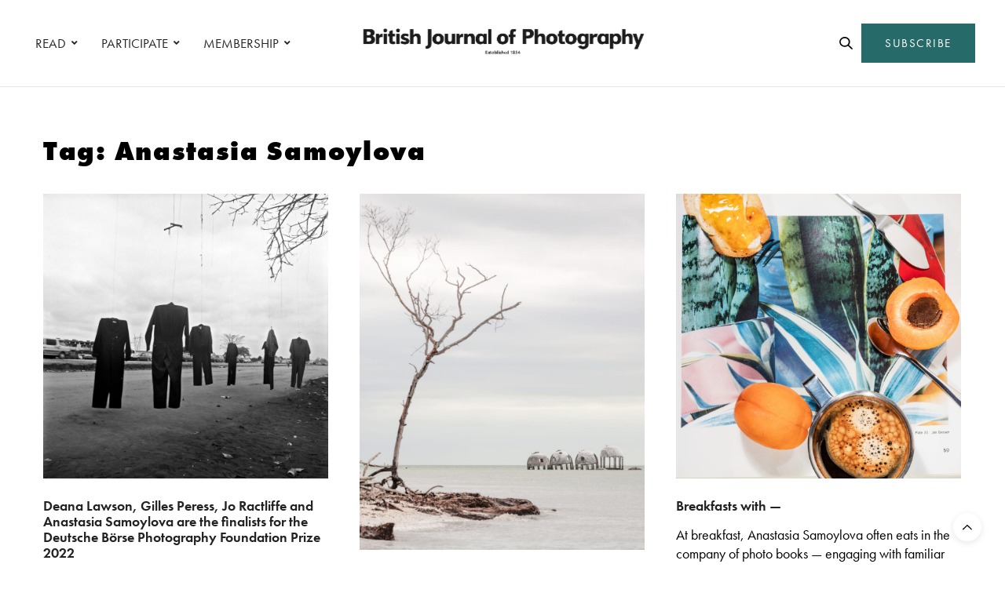

--- FILE ---
content_type: text/html; charset=UTF-8
request_url: https://www.1854.photography/tag/anastasia-samoylova/
body_size: 19514
content:
<!doctype html>
<html lang="en-GB">
<head>
	<meta charset="UTF-8">
	<meta name="viewport" content="width=device-width, initial-scale=1, maximum-scale=1, viewport-fit=cover">
	<link rel="profile" href="http://gmpg.org/xfn/11">
	<meta http-equiv="x-dns-prefetch-control" content="on">
	<link rel="dns-prefetch" href="//fonts.googleapis.com" />
	<link rel="dns-prefetch" href="//fonts.gstatic.com" />
	<link rel="dns-prefetch" href="//0.gravatar.com/" />
	<link rel="dns-prefetch" href="//2.gravatar.com/" />
	<link rel="dns-prefetch" href="//1.gravatar.com/" /><meta name='robots' content='index, follow, max-image-preview:large, max-snippet:-1, max-video-preview:-1' />

<!-- Google Tag Manager for WordPress by gtm4wp.com -->
<script data-cfasync="false" data-pagespeed-no-defer>
	var gtm4wp_datalayer_name = "dataLayer";
	var dataLayer = dataLayer || [];
</script>
<!-- End Google Tag Manager for WordPress by gtm4wp.com -->
	<!-- This site is optimized with the Yoast SEO plugin v24.6 - https://yoast.com/wordpress/plugins/seo/ -->
	<title>Anastasia Samoylova Archives - 1854 Photography</title>
	<link rel="canonical" href="https://www.1854.photography/tag/anastasia-samoylova/" />
	<meta property="og:locale" content="en_GB" />
	<meta property="og:type" content="article" />
	<meta property="og:title" content="Anastasia Samoylova Archives - 1854 Photography" />
	<meta property="og:url" content="https://www.1854.photography/tag/anastasia-samoylova/" />
	<meta property="og:site_name" content="1854 Photography" />
	<meta name="twitter:card" content="summary_large_image" />
	<script type="application/ld+json" class="yoast-schema-graph">{"@context":"https://schema.org","@graph":[{"@type":"CollectionPage","@id":"https://www.1854.photography/tag/anastasia-samoylova/","url":"https://www.1854.photography/tag/anastasia-samoylova/","name":"Anastasia Samoylova Archives - 1854 Photography","isPartOf":{"@id":"https://www.1854.photography/#website"},"primaryImageOfPage":{"@id":"https://www.1854.photography/tag/anastasia-samoylova/#primaryimage"},"image":{"@id":"https://www.1854.photography/tag/anastasia-samoylova/#primaryimage"},"thumbnailUrl":"https://www.1854.photography/wp-content/uploads/2021/11/04_DBPFP22_RATCLIFFE.jpg","breadcrumb":{"@id":"https://www.1854.photography/tag/anastasia-samoylova/#breadcrumb"},"inLanguage":"en-GB"},{"@type":"ImageObject","inLanguage":"en-GB","@id":"https://www.1854.photography/tag/anastasia-samoylova/#primaryimage","url":"https://www.1854.photography/wp-content/uploads/2021/11/04_DBPFP22_RATCLIFFE.jpg","contentUrl":"https://www.1854.photography/wp-content/uploads/2021/11/04_DBPFP22_RATCLIFFE.jpg","width":1500,"height":1499,"caption":"Roadside stall on the way to Viana, 2007 from the series Terreno Ocupado © Jo Ractliffe, Courtesy of the artist"},{"@type":"BreadcrumbList","@id":"https://www.1854.photography/tag/anastasia-samoylova/#breadcrumb","itemListElement":[{"@type":"ListItem","position":1,"name":"Home","item":"https://www.1854.photography/"},{"@type":"ListItem","position":2,"name":"Anastasia Samoylova"}]},{"@type":"WebSite","@id":"https://www.1854.photography/#website","url":"https://www.1854.photography/","name":"1854 Photography","description":"","potentialAction":[{"@type":"SearchAction","target":{"@type":"EntryPoint","urlTemplate":"https://www.1854.photography/?s={search_term_string}"},"query-input":{"@type":"PropertyValueSpecification","valueRequired":true,"valueName":"search_term_string"}}],"inLanguage":"en-GB"}]}</script>
	<!-- / Yoast SEO plugin. -->


<link rel='dns-prefetch' href='//cdn.plyr.io' />
<link rel='dns-prefetch' href='//use.typekit.net' />
<link rel='dns-prefetch' href='//maxcdn.bootstrapcdn.com' />
<link rel="alternate" type="application/rss+xml" title="1854 Photography &raquo; Feed" href="https://www.1854.photography/feed/" />
<link rel="alternate" type="application/rss+xml" title="1854 Photography &raquo; Comments Feed" href="https://www.1854.photography/comments/feed/" />
<link rel="alternate" type="application/rss+xml" title="1854 Photography &raquo; Anastasia Samoylova Tag Feed" href="https://www.1854.photography/tag/anastasia-samoylova/feed/" />
<link rel='stylesheet' id='wp-block-library-css' href='https://www.1854.photography/wp-includes/css/dist/block-library/style.min.css?ver=6.6.1' media='all' />
<link rel='stylesheet' id='bplugins-plyrio-css' href='https://www.1854.photography/wp-content/plugins/html5-video-player/public/css/h5vp.css?ver=2.5.38' media='all' />
<link rel='stylesheet' id='html5-player-video-style-css' href='https://www.1854.photography/wp-content/plugins/html5-video-player/dist/frontend.css?ver=2.5.38' media='all' />
<style id='classic-theme-styles-inline-css' type='text/css'>
/*! This file is auto-generated */
.wp-block-button__link{color:#fff;background-color:#32373c;border-radius:9999px;box-shadow:none;text-decoration:none;padding:calc(.667em + 2px) calc(1.333em + 2px);font-size:1.125em}.wp-block-file__button{background:#32373c;color:#fff;text-decoration:none}
</style>
<style id='global-styles-inline-css' type='text/css'>
:root{--wp--preset--aspect-ratio--square: 1;--wp--preset--aspect-ratio--4-3: 4/3;--wp--preset--aspect-ratio--3-4: 3/4;--wp--preset--aspect-ratio--3-2: 3/2;--wp--preset--aspect-ratio--2-3: 2/3;--wp--preset--aspect-ratio--16-9: 16/9;--wp--preset--aspect-ratio--9-16: 9/16;--wp--preset--color--black: #000000;--wp--preset--color--cyan-bluish-gray: #abb8c3;--wp--preset--color--white: #ffffff;--wp--preset--color--pale-pink: #f78da7;--wp--preset--color--vivid-red: #cf2e2e;--wp--preset--color--luminous-vivid-orange: #ff6900;--wp--preset--color--luminous-vivid-amber: #fcb900;--wp--preset--color--light-green-cyan: #7bdcb5;--wp--preset--color--vivid-green-cyan: #00d084;--wp--preset--color--pale-cyan-blue: #8ed1fc;--wp--preset--color--vivid-cyan-blue: #0693e3;--wp--preset--color--vivid-purple: #9b51e0;--wp--preset--color--thb-accent: #266b69;--wp--preset--gradient--vivid-cyan-blue-to-vivid-purple: linear-gradient(135deg,rgba(6,147,227,1) 0%,rgb(155,81,224) 100%);--wp--preset--gradient--light-green-cyan-to-vivid-green-cyan: linear-gradient(135deg,rgb(122,220,180) 0%,rgb(0,208,130) 100%);--wp--preset--gradient--luminous-vivid-amber-to-luminous-vivid-orange: linear-gradient(135deg,rgba(252,185,0,1) 0%,rgba(255,105,0,1) 100%);--wp--preset--gradient--luminous-vivid-orange-to-vivid-red: linear-gradient(135deg,rgba(255,105,0,1) 0%,rgb(207,46,46) 100%);--wp--preset--gradient--very-light-gray-to-cyan-bluish-gray: linear-gradient(135deg,rgb(238,238,238) 0%,rgb(169,184,195) 100%);--wp--preset--gradient--cool-to-warm-spectrum: linear-gradient(135deg,rgb(74,234,220) 0%,rgb(151,120,209) 20%,rgb(207,42,186) 40%,rgb(238,44,130) 60%,rgb(251,105,98) 80%,rgb(254,248,76) 100%);--wp--preset--gradient--blush-light-purple: linear-gradient(135deg,rgb(255,206,236) 0%,rgb(152,150,240) 100%);--wp--preset--gradient--blush-bordeaux: linear-gradient(135deg,rgb(254,205,165) 0%,rgb(254,45,45) 50%,rgb(107,0,62) 100%);--wp--preset--gradient--luminous-dusk: linear-gradient(135deg,rgb(255,203,112) 0%,rgb(199,81,192) 50%,rgb(65,88,208) 100%);--wp--preset--gradient--pale-ocean: linear-gradient(135deg,rgb(255,245,203) 0%,rgb(182,227,212) 50%,rgb(51,167,181) 100%);--wp--preset--gradient--electric-grass: linear-gradient(135deg,rgb(202,248,128) 0%,rgb(113,206,126) 100%);--wp--preset--gradient--midnight: linear-gradient(135deg,rgb(2,3,129) 0%,rgb(40,116,252) 100%);--wp--preset--font-size--small: 13px;--wp--preset--font-size--medium: 20px;--wp--preset--font-size--large: 36px;--wp--preset--font-size--x-large: 42px;--wp--preset--spacing--20: 0.44rem;--wp--preset--spacing--30: 0.67rem;--wp--preset--spacing--40: 1rem;--wp--preset--spacing--50: 1.5rem;--wp--preset--spacing--60: 2.25rem;--wp--preset--spacing--70: 3.38rem;--wp--preset--spacing--80: 5.06rem;--wp--preset--shadow--natural: 6px 6px 9px rgba(0, 0, 0, 0.2);--wp--preset--shadow--deep: 12px 12px 50px rgba(0, 0, 0, 0.4);--wp--preset--shadow--sharp: 6px 6px 0px rgba(0, 0, 0, 0.2);--wp--preset--shadow--outlined: 6px 6px 0px -3px rgba(255, 255, 255, 1), 6px 6px rgba(0, 0, 0, 1);--wp--preset--shadow--crisp: 6px 6px 0px rgba(0, 0, 0, 1);}:where(.is-layout-flex){gap: 0.5em;}:where(.is-layout-grid){gap: 0.5em;}body .is-layout-flex{display: flex;}.is-layout-flex{flex-wrap: wrap;align-items: center;}.is-layout-flex > :is(*, div){margin: 0;}body .is-layout-grid{display: grid;}.is-layout-grid > :is(*, div){margin: 0;}:where(.wp-block-columns.is-layout-flex){gap: 2em;}:where(.wp-block-columns.is-layout-grid){gap: 2em;}:where(.wp-block-post-template.is-layout-flex){gap: 1.25em;}:where(.wp-block-post-template.is-layout-grid){gap: 1.25em;}.has-black-color{color: var(--wp--preset--color--black) !important;}.has-cyan-bluish-gray-color{color: var(--wp--preset--color--cyan-bluish-gray) !important;}.has-white-color{color: var(--wp--preset--color--white) !important;}.has-pale-pink-color{color: var(--wp--preset--color--pale-pink) !important;}.has-vivid-red-color{color: var(--wp--preset--color--vivid-red) !important;}.has-luminous-vivid-orange-color{color: var(--wp--preset--color--luminous-vivid-orange) !important;}.has-luminous-vivid-amber-color{color: var(--wp--preset--color--luminous-vivid-amber) !important;}.has-light-green-cyan-color{color: var(--wp--preset--color--light-green-cyan) !important;}.has-vivid-green-cyan-color{color: var(--wp--preset--color--vivid-green-cyan) !important;}.has-pale-cyan-blue-color{color: var(--wp--preset--color--pale-cyan-blue) !important;}.has-vivid-cyan-blue-color{color: var(--wp--preset--color--vivid-cyan-blue) !important;}.has-vivid-purple-color{color: var(--wp--preset--color--vivid-purple) !important;}.has-black-background-color{background-color: var(--wp--preset--color--black) !important;}.has-cyan-bluish-gray-background-color{background-color: var(--wp--preset--color--cyan-bluish-gray) !important;}.has-white-background-color{background-color: var(--wp--preset--color--white) !important;}.has-pale-pink-background-color{background-color: var(--wp--preset--color--pale-pink) !important;}.has-vivid-red-background-color{background-color: var(--wp--preset--color--vivid-red) !important;}.has-luminous-vivid-orange-background-color{background-color: var(--wp--preset--color--luminous-vivid-orange) !important;}.has-luminous-vivid-amber-background-color{background-color: var(--wp--preset--color--luminous-vivid-amber) !important;}.has-light-green-cyan-background-color{background-color: var(--wp--preset--color--light-green-cyan) !important;}.has-vivid-green-cyan-background-color{background-color: var(--wp--preset--color--vivid-green-cyan) !important;}.has-pale-cyan-blue-background-color{background-color: var(--wp--preset--color--pale-cyan-blue) !important;}.has-vivid-cyan-blue-background-color{background-color: var(--wp--preset--color--vivid-cyan-blue) !important;}.has-vivid-purple-background-color{background-color: var(--wp--preset--color--vivid-purple) !important;}.has-black-border-color{border-color: var(--wp--preset--color--black) !important;}.has-cyan-bluish-gray-border-color{border-color: var(--wp--preset--color--cyan-bluish-gray) !important;}.has-white-border-color{border-color: var(--wp--preset--color--white) !important;}.has-pale-pink-border-color{border-color: var(--wp--preset--color--pale-pink) !important;}.has-vivid-red-border-color{border-color: var(--wp--preset--color--vivid-red) !important;}.has-luminous-vivid-orange-border-color{border-color: var(--wp--preset--color--luminous-vivid-orange) !important;}.has-luminous-vivid-amber-border-color{border-color: var(--wp--preset--color--luminous-vivid-amber) !important;}.has-light-green-cyan-border-color{border-color: var(--wp--preset--color--light-green-cyan) !important;}.has-vivid-green-cyan-border-color{border-color: var(--wp--preset--color--vivid-green-cyan) !important;}.has-pale-cyan-blue-border-color{border-color: var(--wp--preset--color--pale-cyan-blue) !important;}.has-vivid-cyan-blue-border-color{border-color: var(--wp--preset--color--vivid-cyan-blue) !important;}.has-vivid-purple-border-color{border-color: var(--wp--preset--color--vivid-purple) !important;}.has-vivid-cyan-blue-to-vivid-purple-gradient-background{background: var(--wp--preset--gradient--vivid-cyan-blue-to-vivid-purple) !important;}.has-light-green-cyan-to-vivid-green-cyan-gradient-background{background: var(--wp--preset--gradient--light-green-cyan-to-vivid-green-cyan) !important;}.has-luminous-vivid-amber-to-luminous-vivid-orange-gradient-background{background: var(--wp--preset--gradient--luminous-vivid-amber-to-luminous-vivid-orange) !important;}.has-luminous-vivid-orange-to-vivid-red-gradient-background{background: var(--wp--preset--gradient--luminous-vivid-orange-to-vivid-red) !important;}.has-very-light-gray-to-cyan-bluish-gray-gradient-background{background: var(--wp--preset--gradient--very-light-gray-to-cyan-bluish-gray) !important;}.has-cool-to-warm-spectrum-gradient-background{background: var(--wp--preset--gradient--cool-to-warm-spectrum) !important;}.has-blush-light-purple-gradient-background{background: var(--wp--preset--gradient--blush-light-purple) !important;}.has-blush-bordeaux-gradient-background{background: var(--wp--preset--gradient--blush-bordeaux) !important;}.has-luminous-dusk-gradient-background{background: var(--wp--preset--gradient--luminous-dusk) !important;}.has-pale-ocean-gradient-background{background: var(--wp--preset--gradient--pale-ocean) !important;}.has-electric-grass-gradient-background{background: var(--wp--preset--gradient--electric-grass) !important;}.has-midnight-gradient-background{background: var(--wp--preset--gradient--midnight) !important;}.has-small-font-size{font-size: var(--wp--preset--font-size--small) !important;}.has-medium-font-size{font-size: var(--wp--preset--font-size--medium) !important;}.has-large-font-size{font-size: var(--wp--preset--font-size--large) !important;}.has-x-large-font-size{font-size: var(--wp--preset--font-size--x-large) !important;}
:where(.wp-block-post-template.is-layout-flex){gap: 1.25em;}:where(.wp-block-post-template.is-layout-grid){gap: 1.25em;}
:where(.wp-block-columns.is-layout-flex){gap: 2em;}:where(.wp-block-columns.is-layout-grid){gap: 2em;}
:root :where(.wp-block-pullquote){font-size: 1.5em;line-height: 1.6;}
</style>
<link rel='stylesheet' id='authors-list-css-css' href='https://www.1854.photography/wp-content/plugins/authors-list/backend/assets/css/front.css?ver=2.0.6.1' media='all' />
<link rel='stylesheet' id='jquery-ui-css-css' href='https://www.1854.photography/wp-content/plugins/authors-list/backend/assets/css/jquery-ui.css?ver=2.0.6.1' media='all' />
<link rel='stylesheet' id='foobox-min-css' href='https://www.1854.photography/wp-content/plugins/foobox-image-lightbox-premium/pro/css/foobox.min.css?ver=2.7.34' media='all' />
<link rel='stylesheet' id='vlp-public-css' href='https://www.1854.photography/wp-content/plugins/visual-link-preview/dist/public.css?ver=2.2.6' media='all' />
<link rel='stylesheet' id='fruition-css-css' href='https://www.1854.photography/wp-content/themes/thevoux-wp-child/fruition.css?ver=0.0.3.2' media='all' />
<link rel='stylesheet' id='my-css-css' href='https://www.1854.photography/wp-content/themes/thevoux-wp-child/my.css?ver=7' media='all' />
<link rel='stylesheet' id='thb-fa-css' href='https://www.1854.photography/wp-content/themes/thevoux-wp/assets/css/font-awesome.min.css?ver=4.7.0' media='all' />
<link rel='stylesheet' id='thb-app-css' href='https://www.1854.photography/wp-content/themes/thevoux-wp/assets/css/app.css?ver=6.9.5' media='all' />
<style id='thb-app-inline-css' type='text/css'>
body {font-family:futura-pt, 'BlinkMacSystemFont', -apple-system, 'Roboto', 'Lucida Sans';}@media only screen and (max-width:40.063em) {.header .logo .logoimg {max-height:56px;}.header .logo .logoimg[src$=".svg"] {max-height:100%;height:56px;}}@media only screen and (min-width:40.063em) {.header .logo .logoimg {max-height:60px;}.header .logo .logoimg[src$=".svg"] {max-height:100%;height:60px;}}.header.fixed .logo .logoimg {max-height:50px;}.header.fixed .logo .logoimg[src$=".svg"] {max-height:100%;height:50px;}#mobile-menu .logoimg {max-height:66px;}#mobile-menu .logoimg[src$=".svg"] {max-height:100%;height:66px;}h1, h2, h3, h4, h5, h6, .mont, .wpcf7-response-output, label, .select-wrapper select, .wp-caption .wp-caption-text, .smalltitle, .toggle .title, q, blockquote p, cite, table tr th, table tr td, #footer.style3 .menu, #footer.style2 .menu, #footer.style4 .menu, .product-title, .social_bar, .widget.widget_socialcounter ul.style2 li {font-family:futura-pt, 'BlinkMacSystemFont', -apple-system, 'Roboto', 'Lucida Sans';}input[type="submit"],.button,.btn,.thb-text-button {font-family:futura-pt, 'BlinkMacSystemFont', -apple-system, 'Roboto', 'Lucida Sans';letter-spacing:0.02em !important;}em {font-family:futura-pt, 'BlinkMacSystemFont', -apple-system, 'Roboto', 'Lucida Sans';}h1,.h1 {font-family:futura-pt, 'BlinkMacSystemFont', -apple-system, 'Roboto', 'Lucida Sans';font-weight:900;font-size:34px;}h2 {font-family:futura-pt, 'BlinkMacSystemFont', -apple-system, 'Roboto', 'Lucida Sans';font-weight:900;font-size:34px;}h3 {font-family:futura-pt, 'BlinkMacSystemFont', -apple-system, 'Roboto', 'Lucida Sans';font-weight:800;font-size:22px;letter-spacing:0.03em !important;}h4 {font-family:futura-pt, 'BlinkMacSystemFont', -apple-system, 'Roboto', 'Lucida Sans';font-weight:600;font-size:20px;}h5 {font-family:futura-pt, 'BlinkMacSystemFont', -apple-system, 'Roboto', 'Lucida Sans';font-weight:400;font-size:30px;line-height:1.3em !important;}h6 {font-family:futura-pt, 'BlinkMacSystemFont', -apple-system, 'Roboto', 'Lucida Sans';font-size:14px;}a,.header .nav_holder.dark .full-menu-container .full-menu > li > a:hover,.full-menu-container.light-menu-color .full-menu > li > a:hover,.full-menu-container .full-menu > li.active > a, .full-menu-container .full-menu > li.sfHover > a,.full-menu-container .full-menu > li > a:hover,.full-menu-container .full-menu > li.menu-item-has-children.menu-item-mega-parent .thb_mega_menu_holder .thb_mega_menu li.active a,.full-menu-container .full-menu > li.menu-item-has-children.menu-item-mega-parent .thb_mega_menu_holder .thb_mega_menu li.active a .fa,.post.featured-style4 .featured-title,.post-detail .article-tags a,.post .post-content .post-review .average,.post .post-content .post-review .thb-counter,#archive-title h1 span,.widget > strong.style1,.widget.widget_recent_entries ul li .url, .widget.widget_recent_comments ul li .url,.thb-mobile-menu li a.active,.thb-mobile-menu-secondary li a:hover,q, blockquote p,cite,.notification-box a:not(.button),.video_playlist .video_play.vertical.video-active,.video_playlist .video_play.vertical.video-active h6,.not-found p,.thb_tabs .tabs h6 a:hover,.thb_tabs .tabs dd.active h6 a,.cart_totals table tr.order-total td,.shop_table tbody tr td.order-status.approved,.shop_table tbody tr td.product-quantity .wishlist-in-stock,.shop_table tbody tr td.product-stock-status .wishlist-in-stock ,.payment_methods li .about_paypal,.place-order .terms label a,.woocommerce-MyAccount-navigation ul li:hover a, .woocommerce-MyAccount-navigation ul li.is-active a,.product .product-information .price > .amount,.product .product-information .price ins .amount,.product .product-information .wc-forward:hover,.product .product-information .product_meta > span a,.product .product-information .product_meta > span .sku,.woocommerce-tabs .wc-tabs li a:hover,.woocommerce-tabs .wc-tabs li.active a,.thb-selectionSharer a.email:hover,.widget ul.menu .current-menu-item>a,.btn.transparent-accent, .btn:focus.transparent-accent, .button.transparent-accent, input[type=submit].transparent-accent,.has-thb-accent-color,.wp-block-button .wp-block-button__link.has-thb-accent-color {color:#266b69;}.plyr__control--overlaid,.plyr--video .plyr__control.plyr__tab-focus, .plyr--video .plyr__control:hover, .plyr--video .plyr__control[aria-expanded=true] {background:#266b69;}.plyr--full-ui input[type=range] {color:#266b69;}.header-submenu-style2 .full-menu-container .full-menu > li.menu-item-has-children.menu-item-mega-parent .thb_mega_menu_holder,.custom_check + .custom_label:hover:before,.thb-pricing-table .thb-pricing-column.highlight-true .pricing-container,.woocommerce-MyAccount-navigation ul li:hover a, .woocommerce-MyAccount-navigation ul li.is-active a,.thb_3dimg:hover .image_link,.btn.transparent-accent, .btn:focus.transparent-accent, .button.transparent-accent, input[type=submit].transparent-accent,.posts.style13-posts .pagination ul .page-numbers:not(.dots):hover, .posts.style13-posts .pagination ul .page-numbers.current, .posts.style13-posts .pagination .nav-links .page-numbers:not(.dots):hover, .posts.style13-posts .pagination .nav-links .page-numbers.current {border-color:#266b69;}.header .social-holder .social_header:hover .social_icon,.thb_3dimg .title svg,.thb_3dimg .arrow svg {fill:#266b69;}.header .social-holder .quick_cart .float_count,.header.fixed .progress,.post .post-gallery.has-gallery:after,.post.featured-style4:hover .featured-title,.post-detail .post-detail-gallery .gallery-link:hover,.thb-progress span,#archive-title,.widget .count-image .count,.slick-nav:hover,.btn:not(.white):hover,.btn:not(.white):focus:hover,.button:not(.white):hover,input[type=submit]:not(.white):hover,.btn.accent,.btn:focus.accent,.button.accent,input[type=submit].accent,.custom_check + .custom_label:after,[class^="tag-link"]:hover, .tag-cloud-link:hover.category_container.style3:before,.highlight.accent,.video_playlist .video_play.video-active,.thb_tabs .tabs h6 a:after,.btn.transparent-accent:hover, .btn:focus.transparent-accent:hover, .button.transparent-accent:hover, input[type=submit].transparent-accent:hover,.thb-hotspot-container .thb-hotspot.pin-accent,.posts.style13-posts .pagination ul .page-numbers:not(.dots):hover, .posts.style13-posts .pagination ul .page-numbers.current, .posts.style13-posts .pagination .nav-links .page-numbers:not(.dots):hover, .posts.style13-posts .pagination .nav-links .page-numbers.current,.has-thb-accent-background-color,.wp-block-button .wp-block-button__link.has-thb-accent-background-color {background-color:#266b69;}.btn.accent:hover,.btn:focus.accent:hover,.button.accent:hover,input[type=submit].accent:hover {background-color:#22605f;}.header-submenu-style2 .full-menu-container .full-menu > li.menu-item-has-children .sub-menu:not(.thb_mega_menu),.woocommerce-MyAccount-navigation ul li:hover + li a, .woocommerce-MyAccount-navigation ul li.is-active + li a {border-top-color:#266b69;}.woocommerce-tabs .wc-tabs li a:after {border-bottom-color:#266b69;}.header-submenu-style2 .full-menu-container .full-menu>li.menu-item-has-children .sub-menu:not(.thb_mega_menu),.header-submenu-style2 .full-menu-container .full-menu>li.menu-item-has-children.menu-item-mega-parent .thb_mega_menu_holder {border-top-color:#266b69;}.header-submenu-style3 .full-menu-container .full-menu>li.menu-item-has-children.menu-item-mega-parent .thb_mega_menu_holder .thb_mega_menu li.active a,.header-submenu-style3 .full-menu-container .full-menu > li.menu-item-has-children .sub-menu:not(.thb_mega_menu) li a:hover {background:rgba(38,107,105, 0.2);}.post.carousel-style12:hover {background:rgba(38,107,105, 0.1);}blockquote:before,blockquote:after {background:rgba(38,107,105, 0.2);}@media only screen and (max-width:40.063em) {.post.featured-style4 .featured-title,.post.category-widget-slider .featured-title {background:#266b69;}}.post .post-content p a { color:#266b69 !important; }.post .post-content p a:hover { color:#444444 !important; }#footer .widget a { color:#000000 !important; }#footer .widget a:hover { color:#595959 !important; }.mobile-toggle span,.light-title .mobile-toggle span {background:#000000;}.widget > strong {color:#0a0a0a !important;}#footer .widget > strong span {color:#000000 !important;}.header.fixed .header_top .progress {background:#266b69;}body {color:#000000;}#footer p,#footer.dark p {color:#000000;}.social_bar {background-color:#ffffff !important;}.full-menu-container .full-menu > li > a,#footer.style2 .menu,#footer.style3 .menu,#footer.style4 .menu,#footer.style5 .menu {font-family:futura-pt, 'BlinkMacSystemFont', -apple-system, 'Roboto', 'Lucida Sans';font-weight:400;font-size:17px;}.subheader-menu>li>a {font-family:futura-pt, 'BlinkMacSystemFont', -apple-system, 'Roboto', 'Lucida Sans';font-weight:600;font-size:13px;}.full-menu-container .full-menu > li > a,#footer.style2 .menu,#footer.style3 .menu,#footer.style4 .menu,#footer.style5 .menu {font-family:futura-pt, 'BlinkMacSystemFont', -apple-system, 'Roboto', 'Lucida Sans';font-weight:400;font-size:17px;}.thb-mobile-menu>li>a,.thb-mobile-menu-secondary li a {font-family:futura-pt, 'BlinkMacSystemFont', -apple-system, 'Roboto', 'Lucida Sans';}.thb-mobile-menu .sub-menu li a {font-family:futura-pt, 'BlinkMacSystemFont', -apple-system, 'Roboto', 'Lucida Sans';}.post .post-title h1 {font-weight:600;font-size:34px;}.widget > strong {font-family:futura-pt-bold, 'BlinkMacSystemFont', -apple-system, 'Roboto', 'Lucida Sans';font-weight:900;font-size:22px;text-transform:inherit !important;letter-spacing:0em !important;}.post-links,.thb-post-top,.post-meta,.post-author,.post-title-bullets li button span {font-family:futura-pt, 'BlinkMacSystemFont', -apple-system, 'Roboto', 'Lucida Sans';font-weight:600;}.post-detail .post-content:before {font-family:futura-pt, 'BlinkMacSystemFont', -apple-system, 'Roboto', 'Lucida Sans';}.social_bar ul li a {font-family:futura-pt, 'BlinkMacSystemFont', -apple-system, 'Roboto', 'Lucida Sans';}#footer.style2 .menu,#footer.style3 .menu,#footer.style4 .menu,#footer.style5 .menu {font-family:futura-pt, 'BlinkMacSystemFont', -apple-system, 'Roboto', 'Lucida Sans';font-size:18px;}@media only screen and (min-width:40.063em) {.content404 > .row {background-image:url('https://www.1854.photography/wp-content/uploads/2020/10/1854-featured-404-bg1.jpg');}}#footer.style1,#footer.style2,#footer.style3,#footer.style4 {padding-top:60px;padding-right:30px;padding-bottom:40px;padding-left:30px;;}#footer .widget {padding-top:0px;padding-right:20px;padding-bottom:0px;padding-left:20px;;}@media only screen and (min-width:641px) {.header:not(.fixed) .logolink {padding-top:0px;}}.post-detail-style2-row .post-detail .post-title-container,.sidebar .sidebar_inner {background-color:#ffffff}.post.listing.listing-style2 .listing_content .post-title h6 {font-size:15px;font-weight:500;}.post.featured-style11 .featured-title {margin-top:5%; }.social_bar {border-bottom:1px solid #ededed;}.social_bar .row {max-width:980px;}.widget.style3>strong {border-color:transparent;}@media screen and (min-width:1025px) {.o2c-thirds .medium-push-6 {left:66.66666666%;}.o2c-thirds .medium-pull-6 {left:-33.3333333%;}.o2c-sixths .medium-push-6 {left:82%;}.o2c-sixths .medium-pull-6 {left:-18%;}}@media screen and (max-width:1024px) {.medium-push-6 {left:0;padding-bottom:40px;}.medium-pull-6 {left:0;}}@media only screen and (max-width:767px) {.lightbox-style1 .no-padding {margin:0px !important;}.post-gallery-content .thb-content-row .columns.image {height:auto;}#star-wars-films {background-position:right !important;}#meet-california {background-position:left !important;}#clients-photographers .o2c-photographers-mobile {padding-right:0 !important;}.o2c-button-left-mobile .vc_column-inner {padding-left:0px !important;}.o2c-bjpaccess-logo .vc_single_image-wrapper {text-align:center !important;display:block !important;}#decade-of-change .wpb_text_column {padding-right:0px !important;}.decadeofchange-smartsection {padding-bottom:20px !important;}.lightbox-grid {display:none !important;}#decade-of-change {padding-top:50px !important}.o2c-column-padding-right .wpb_text_column {padding-right:0px !important;}#commissions .slick-nav {visibility:visible;}}.ochre-loader {border:4px solid #dbdbdb;border-radius:50%;border-top:4px solid #266b69;width:20px;height:20px;-webkit-animation:spin 2s linear infinite; animation:spin 2s linear infinite;display:inline-block;vertical-align:middle;margin-left:5px;}@-webkit-keyframes spin {0% { -webkit-transform:rotate(0deg); }100% { -webkit-transform:rotate(360deg); }}@keyframes spin {0% { transform:rotate(0deg); }100% { transform:rotate(360deg); }}button:disabled,button[disabled]{border:1px solid #999999;background-color:#cccccc;color:#666666;}.o2c-logged-in-account-nav-icon a i {color:#266b69;}.o2c-logged-in-account-nav-icon a i:hover {color:#000000;}
</style>
<link rel='stylesheet' id='thb-style-css' href='https://www.1854.photography/wp-content/themes/thevoux-wp/style.css?ver=6.9.5' media='all' />
<link rel='stylesheet' id='js_composer_front-css' href='https://www.1854.photography/wp-content/plugins/js_composer/assets/css/js_composer.min.css?ver=6.13.0' media='all' />
<link rel='stylesheet' id='child-theme-style-css' href='https://www.1854.photography/wp-content/themes/thevoux-wp-child/style.css?ver=0.0.3.1' media='all' />
<link rel='stylesheet' id='bsf-Defaults-css' href='https://www.1854.photography/wp-content/uploads/smile_fonts/Defaults/Defaults.css?ver=3.20.0' media='all' />
<link rel='stylesheet' id='foobox-fotomoto-css' href='https://www.1854.photography/wp-content/plugins/foobox-image-lightbox-premium/pro/css/foobox-fotomoto.css?ver=6.6.1' media='all' />
<link rel='stylesheet' id='font-awesome-css' href='https://maxcdn.bootstrapcdn.com/font-awesome/4.7.0/css/font-awesome.min.css?ver=4.7.0' media='all' />
<link rel='stylesheet' id='smart-sections-css' href='https://www.1854.photography/wp-content/plugins/visucom-smart-sections/assets/css/style.css?ver=1.6.8' media='all' />
<script type="text/javascript" src="https://www.1854.photography/wp-includes/js/jquery/jquery.min.js?ver=3.7.1" id="jquery-core-js"></script>
<script type="text/javascript" src="https://www.1854.photography/wp-includes/js/jquery/jquery-migrate.min.js?ver=3.4.1" id="jquery-migrate-js"></script>
<script type="text/javascript" src="https://use.typekit.net/jeb8rhr.js?ver=6.9.5" id="thb-typekit-js"></script>
<script type="text/javascript" id="thb-typekit-js-after">
/* <![CDATA[ */
try{Typekit.load({ async: true });}catch(e){}
/* ]]> */
</script>
<script type="text/javascript" id="foobox-min-js-before">
/* <![CDATA[ */
/* Run FooBox (v2.7.34) */
var FOOBOX = window.FOOBOX = {
	ready: true,
	disableOthers: false,
	customOptions: {  },
	o: {style: "fbx-flat", wordpress: { enabled: true }, rel: 'foobox', pan: { enabled: true, showOverview: true, position: "fbx-top-right" }, deeplinking : { enabled: true, prefix: "foobox" }, effect: 'fbx-effect-1', images: { noRightClick: true }, captions: { dataTitle: ["captionTitle","title"], dataDesc: ["captionDesc","description"] }, excludes:'.fbx-link,.nofoobox,.nolightbox,a[href*="pinterest.com/pin/create/button/"]', affiliate : { enabled: false }, slideshow: { enabled:true}, social: {"enabled":true,"position":"fbx-above","excludes":["iframe","html"],"nonce":"38486336ae","networks":["facebook","twitter","linkedin","tumblr"]}, preload:true, modalClass: "fbx-arrows-1 fbx-spinner-2 fbx-sticky-caption fbx-sticky-buttons"},
	selectors: [
		".foogallery-container.foogallery-lightbox-foobox", ".foogallery-container.foogallery-lightbox-foobox-free", ".foobox, [target=\"foobox\"]"
	],
	pre: function( $ ){
		// Custom JavaScript (Pre)
		
	},
	post: function( $ ){
		// Custom JavaScript (Post)
		

				/* FooBox Fotomoto code */
				if (!FOOBOX.fotomoto){
					FOOBOX.fotomoto = {
						beforeLoad: function(e){
							e.fb.modal.find('.FotomotoToolbarClass').remove();
						},
						afterLoad: function(e){
							var item = e.fb.item,
								container = e.fb.modal.find('.fbx-item-current');
							if (window.FOOBOX_FOTOMOTO){
								FOOBOX_FOTOMOTO.show(item, container);
							}
						},
						init: function(){
							jQuery('.fbx-instance').off('foobox.beforeLoad', FOOBOX.fotomoto.beforeLoad)
								.on('foobox.beforeLoad', FOOBOX.fotomoto.beforeLoad);

							jQuery('.fbx-instance').off('foobox.afterLoad', FOOBOX.fotomoto.afterLoad)
								.on('foobox.afterLoad', FOOBOX.fotomoto.afterLoad);
						}
					}
				}
				FOOBOX.fotomoto.init();
			
/* FooBox Google Analytics code */
if (!FOOBOX.ga){
	FOOBOX.ga = {
		init: function(){
			var listeners = {
				"foobox.afterLoad": FOOBOX.ga.afterLoad,"foobox.socialClicked": FOOBOX.ga.socialClicked
			};
			$(".fbx-instance").off(listeners).on(listeners);
		},
		afterLoad: function(e){
			var trackUrl = e.fb.item.url.replace('https://www.1854.photography', '');
			if (typeof ga != 'undefined') {
				ga('send', 'pageview', location.pathname + location.search  + location.hash);
				ga('send', 'event', 'Images', 'View', e.fb.item.url);
			} else if (typeof _gaq != 'undefined') {
				_gaq.push(['_trackPageview', location.pathname + location.search  + location.hash]);
				_gaq.push(['_trackEvent', 'Images', 'View', e.fb.item.url]);
			}
		},
		socialClicked: function(e){
			if (typeof ga != 'undefined') {
				ga('send', 'event', 'Social Share', e.fb.network, e.fb.item.url);
			} else if (typeof _gaq != 'undefined') {
				_gaq.push(['_trackEvent', 'Social Share', e.fb.network, e.fb.item.url]);
			}
		}
	};
}
FOOBOX.ga.init();		

		// Custom Captions Code
		
	},
	custom: function( $ ){
		// Custom Extra JS
		
	}
};
/* ]]> */
</script>
<script type="text/javascript" src="https://www.1854.photography/wp-content/plugins/foobox-image-lightbox-premium/pro/js/foobox.min.js?ver=2.7.34" id="foobox-min-js"></script>
<script type="text/javascript" src="https://www.1854.photography/wp-content/plugins/foobox-image-lightbox-premium/pro/js/foobox-fotomoto.js?ver=6.6.1" id="foobox-fotomoto-js"></script>
<link rel="https://api.w.org/" href="https://www.1854.photography/wp-json/" /><link rel="alternate" title="JSON" type="application/json" href="https://www.1854.photography/wp-json/wp/v2/tags/7856" /><link rel="EditURI" type="application/rsd+xml" title="RSD" href="https://www.1854.photography/xmlrpc.php?rsd" />

<!-- This site is embedding videos using the Videojs HTML5 Player plugin v1.1.13 - http://wphowto.net/videojs-html5-player-for-wordpress-757 --><script>function gusta_fix_vc_full_width() { var elements=jQuery('[data-vc-full-width="true"], .mk-fullwidth-true');jQuery.each(elements,function(key,item){var el=jQuery(this);el.addClass('vc_hidden');var el_full=el.next('.vc_row-full-width');if(el_full.length||(el_full=el.parent().next('.vc_row-full-width')),el_full.length){var el_margin_left=parseInt(el.css('margin-left'),10),el_margin_right=parseInt(el.css('margin-right'),10),offset=0-el_full.offset().left-el_margin_left,width=jQuery(window).width();if(el.css({position:'relative',left:offset,'box-sizing':'border-box',width:jQuery(window).width()}),!el.data('vcStretchContent')){var padding=-1*offset;0>padding&&(padding=0);var paddingRight=width-padding-el_full.width()+el_margin_left+el_margin_right;0>paddingRight&&(paddingRight=0),el.css({'padding-left':padding+'px','padding-right':paddingRight+'px'})}el.attr('data-vc-full-width-init','true'),el.removeClass('vc_hidden'),jQuery(document).trigger('vc-full-width-row-single',{el:el,offset:offset,marginLeft:el_margin_left,marginRight:el_margin_right,elFull:el_full,width:width})}}),jQuery(document).trigger('vc-full-width-row',elements),jQuery(document).trigger('[data-mk-stretch-content="true"]', elements); jQuery('.owl-carousel').each(function(){ jQuery(this).trigger('refresh.owl.carousel'); }); } jQuery( '#gusta-header-container' ).on('load', function() { gusta_fix_vc_full_width(); });</script>
<!-- Google Tag Manager for WordPress by gtm4wp.com -->
<!-- GTM Container placement set to manual -->
<script data-cfasync="false" data-pagespeed-no-defer type="text/javascript">
	var dataLayer_content = {"visitorLoginState":"logged-out","visitorType":"visitor-logged-out","pageTitle":"Anastasia Samoylova Archives - 1854 Photography","pagePostType":"post","pagePostType2":"tag-post","postCountOnPage":5,"postCountTotal":5};
	dataLayer.push( dataLayer_content );
</script>
<script data-cfasync="false">
(function(w,d,s,l,i){w[l]=w[l]||[];w[l].push({'gtm.start':
new Date().getTime(),event:'gtm.js'});var f=d.getElementsByTagName(s)[0],
j=d.createElement(s),dl=l!='dataLayer'?'&l='+l:'';j.async=true;j.src=
'//www.googletagmanager.com/gtm.js?id='+i+dl;f.parentNode.insertBefore(j,f);
})(window,document,'script','dataLayer','GTM-M6JXQSD');
</script>
<!-- End Google Tag Manager for WordPress by gtm4wp.com --> <style> #h5vpQuickPlayer { width: 100%; max-width: 100%; margin: 0 auto; } </style> <style type="text/css">.recentcomments a{display:inline !important;padding:0 !important;margin:0 !important;}</style><!-- anti-flicker snippet (recommended)  -->
<style>.async-hide { opacity: 0 !important} </style>
<script>(function(a,s,y,n,c,h,i,d,e){s.className+=' '+y;h.start=1*new Date;
h.end=i=function(){s.className=s.className.replace(RegExp(' ?'+y),'')};
(a[n]=a[n]||[]).hide=h;setTimeout(function(){i();h.end=null},c);h.timeout=c;
})(window,document.documentElement,'async-hide','dataLayer',4000,
{'GTM-M6JXQSD':true});</script>
<script src="https://kit.fontawesome.com/6284477630.js" crossorigin="anonymous"></script>
<meta name="p:domain_verify" content="7fc2d53e36b4c1fb42ba6413c01f9a30"/><link rel="icon" href="https://www.1854.photography/wp-content/uploads/2022/12/cropped-BJP_social_icon_square-1-90x90.png" sizes="32x32" />
<link rel="icon" href="https://www.1854.photography/wp-content/uploads/2022/12/cropped-BJP_social_icon_square-1-225x225.png" sizes="192x192" />
<link rel="apple-touch-icon" href="https://www.1854.photography/wp-content/uploads/2022/12/cropped-BJP_social_icon_square-1-180x180.png" />
<meta name="msapplication-TileImage" content="https://www.1854.photography/wp-content/uploads/2022/12/cropped-BJP_social_icon_square-1-270x270.png" />
<style type="text/css">

</style>		<style type="text/css" id="wp-custom-css">
			@media (min-width: 414px) {
	.gw-go-header {
		min-height: 20px !important;
	}
}
@media (min-width: 480px) {
	.gw-go-header {
		min-height: 40px !important;
	}
}
@media (min-width: 768px) {
	#price-grid {
		padding-top: 0px !important;
	}
	.gw-go-header {
    min-height: 40px !important;
	}
}
@media (min-width: 992px) {
	.gw-go-header {
		min-height: 40px !important;
	}
}
.gw-go-header {
	min-height: 20px !important;
}		</style>
		<noscript><style> .wpb_animate_when_almost_visible { opacity: 1; }</style></noscript>
<style id="gusta_inline_css">.container { box-sizing: border-box !important; } .container .gusta-section>.container { padding: 0; margin: 0; } footer { display: none; }</style>
</head>
<body class="archive tag tag-anastasia-samoylova tag-7856 article-dropcap-off thb-borders-off thb-rounded-forms-off social_black-on header_submenu_color-light mobile_menu_animation-over-content header-submenu-style1 thb-pinit-off thb-single-product-ajax-on wpb-js-composer js-comp-ver-6.13.0 vc_responsive">
<!-- Google Tag Manager (No Script) -->
<?php if ( function_exists( 'gtm4wp_the_gtm_tag' ) ) { gtm4wp_the_gtm_tag(); } ?>
<!-- End Google Tag Manager -->

	
<!-- GTM Container placement set to manual -->
<!-- Google Tag Manager (noscript) -->
				<noscript><iframe src="https://www.googletagmanager.com/ns.html?id=GTM-M6JXQSD" height="0" width="0" style="display:none;visibility:hidden" aria-hidden="true"></iframe></noscript>
<!-- End Google Tag Manager (noscript) -->		<div id="wrapper" class="thb-page-transition-off">
		<!-- Start Content Container -->
		<div id="content-container">
			<!-- Start Content Click Capture -->
			<div class="click-capture"></div>
			<!-- End Content Click Capture -->
									
<!-- Start Header -->
<header class="header fixed thb-fixed-shadow-style2">
	<div class="header_top cf">
		<div class="row full-width-row align-middle">
			<div class="small-3 medium-2 columns toggle-holder">
					<a href="#" class="mobile-toggle  small"><div><span></span><span></span><span></span></div></a>
				</div>
			<div class="small-6 medium-8 columns logo text-center active">
				<img src="/wp-content/themes/thevoux-wp-child/assets/img/header/BJP_Logo.png" class="logo-journal" width="108" height="30" alt="1854 Photography"/>

								<a href="https://www.1854.photography/" class="logolink" title="1854 Photography" data-wpel-link="internal">
					<img src="//www.1854.photography/wp-content/uploads/BJP-Logo-Standard-Black-on-White.png" class="logoimg" alt="1854 Photography"/>
				</a>
					

			</div>
			<div class="small-3 medium-2 columns text-right">
				<div class="social-holder style2">
							<nav class="full-menu-container show-for-large">
			<ul id="menu-1854-top-right" class="secondary-menu full-menu nav submenu-style-style1"><li id="menu-item-68587" class="o2c-nav-join-us-button AABBB-1 menu-item menu-item-type-post_type menu-item-object-page menu-item-68587"><a href="https://www.1854.photography/subscribe/" data-wpel-link="internal">SUBSCRIBE</a></li>
</ul>		</nav>
			
	<aside class="social_header">
																											</aside>
		<aside class="quick_search">
		<svg xmlns="http://www.w3.org/2000/svg" version="1.1" class="search_icon" x="0" y="0" width="16.2" height="16.2" viewBox="0 0 16.2 16.2" enable-background="new 0 0 16.209 16.204" xml:space="preserve"><path d="M15.9 14.7l-4.3-4.3c0.9-1.1 1.4-2.5 1.4-4 0-3.5-2.9-6.4-6.4-6.4S0.1 3 0.1 6.5c0 3.5 2.9 6.4 6.4 6.4 1.4 0 2.8-0.5 3.9-1.3l4.4 4.3c0.2 0.2 0.4 0.2 0.6 0.2 0.2 0 0.4-0.1 0.6-0.2C16.2 15.6 16.2 15.1 15.9 14.7zM1.7 6.5c0-2.6 2.2-4.8 4.8-4.8s4.8 2.1 4.8 4.8c0 2.6-2.2 4.8-4.8 4.8S1.7 9.1 1.7 6.5z"/></svg>		<form role="search" method="get" class="searchform" action="https://www.1854.photography/">
	<label for="search-form-1" class="screen-reader-text">Search for:</label>
	<input type="text" id="search-form-1" class="search-field" value="" name="s" />
</form>
	</aside>
						
	<aside class="social_header">
																											</aside>
										</div>
			</div>
		</div>
				<span class="progress"></span>
			</div>
			<div class="nav_holder show-for-large">
			<nav class="full-menu-container text-center">
									<ul id="menu-1854-top-left" class="full-menu nav submenu-style-style1"><li id="menu-item-76215" class="menu-item menu-item-type-custom menu-item-object-custom menu-item-has-children menu-item-76215"><a href="https://1854.photography" data-wpel-link="internal">READ</a>


<ul class="sub-menu ">
	<li id="menu-item-76221" class="menu-item menu-item-type-custom menu-item-object-custom menu-item-76221"><a href="https://1854.photography" data-wpel-link="internal">LATEST ARTICLES</a></li>
	<li id="menu-item-76481" class="menu-item menu-item-type-custom menu-item-object-custom menu-item-76481"><a href="https://www.1854.photography/ones-to-watch-2025/" data-wpel-link="internal">ONES TO WATCH 2025</a></li>
	<li id="menu-item-76222" class="menu-item menu-item-type-custom menu-item-object-custom menu-item-76222"><a href="https://account.1854.photography/reader/" data-wpel-link="exclude">ONLINE LIBRARY</a></li>
	<li id="menu-item-76223" class="menu-item menu-item-type-custom menu-item-object-custom menu-item-76223"><a href="https://www.thebjpshop.com/?utm_source=partners&#038;utm_medium=landing_page&#038;utm_campaign=fsh779~partners~landing_page~4_may_2022~listing~fsh779" data-wpel-link="external" target="_blank" rel="external noopener noreferrer">BUY PRINT ISSUES</a></li>
</ul>
</li>
<li id="menu-item-76216" class="menu-item menu-item-type-custom menu-item-object-custom menu-item-has-children menu-item-76216"><a href="https://www.1854.photography/awards/" data-wpel-link="internal">PARTICIPATE</a>


<ul class="sub-menu ">
	<li id="menu-item-76224" class="menu-item menu-item-type-custom menu-item-object-custom menu-item-76224"><a href="https://www.1854.photography/awards/" data-wpel-link="internal">AWARDS</a></li>
	<li id="menu-item-76225" class="menu-item menu-item-type-post_type menu-item-object-page menu-item-76225"><a href="https://www.1854.photography/commissions/bodleian-bjp-commission/" data-wpel-link="internal">COMMISSIONS</a></li>
</ul>
</li>
<li id="menu-item-76217" class="menu-item menu-item-type-custom menu-item-object-custom menu-item-has-children menu-item-76217"><a href="https://www.1854.photography/member-benefits/" data-wpel-link="internal">MEMBERSHIP</a>


<ul class="sub-menu ">
	<li id="menu-item-76218" class="menu-item menu-item-type-custom menu-item-object-custom menu-item-76218"><a href="https://www.1854.photography/member-benefits/" data-wpel-link="internal">MEMBER BENEFITS</a></li>
	<li id="menu-item-76219" class="menu-item menu-item-type-custom menu-item-object-custom menu-item-76219"><a href="https://account.1854.photography/" data-wpel-link="exclude">MANAGE MEMBERSHIP</a></li>
	<li id="menu-item-76220" class="menu-item menu-item-type-custom menu-item-object-custom menu-item-76220"><a href="https://www.1854.photography/subscribe/" data-wpel-link="internal">JOIN US</a></li>
</ul>
</li>
</ul>							</nav>
		</div>
	</header>
<!-- End Header -->
			
<!-- Start Header -->

<div class="header_holder  ">
<header class="header style8 ">
	<div class="header_top cf">
				<div class="row full-width-row">
			<div class="small-12 columns logo">
				<div class="style8-left-side">
					<div class="toggle-holder">
							<a href="#" class="mobile-toggle  small"><div><span></span><span></span><span></span></div></a>
						</div>
																		<div class="nav_holder light">
							  <nav class="full-menu-container show-for-large">
									<ul id="menu-1854-top-left-1" class="full-menu nav submenu-style-style1"><li class="menu-item menu-item-type-custom menu-item-object-custom menu-item-has-children menu-item-76215"><a href="https://1854.photography" data-wpel-link="internal">READ</a>


<ul class="sub-menu ">
	<li class="menu-item menu-item-type-custom menu-item-object-custom menu-item-76221"><a href="https://1854.photography" data-wpel-link="internal">LATEST ARTICLES</a></li>
	<li class="menu-item menu-item-type-custom menu-item-object-custom menu-item-76481"><a href="https://www.1854.photography/ones-to-watch-2025/" data-wpel-link="internal">ONES TO WATCH 2025</a></li>
	<li class="menu-item menu-item-type-custom menu-item-object-custom menu-item-76222"><a href="https://account.1854.photography/reader/" data-wpel-link="exclude">ONLINE LIBRARY</a></li>
	<li class="menu-item menu-item-type-custom menu-item-object-custom menu-item-76223"><a href="https://www.thebjpshop.com/?utm_source=partners&#038;utm_medium=landing_page&#038;utm_campaign=fsh779~partners~landing_page~4_may_2022~listing~fsh779" data-wpel-link="external" target="_blank" rel="external noopener noreferrer">BUY PRINT ISSUES</a></li>
</ul>
</li>
<li class="menu-item menu-item-type-custom menu-item-object-custom menu-item-has-children menu-item-76216"><a href="https://www.1854.photography/awards/" data-wpel-link="internal">PARTICIPATE</a>


<ul class="sub-menu ">
	<li class="menu-item menu-item-type-custom menu-item-object-custom menu-item-76224"><a href="https://www.1854.photography/awards/" data-wpel-link="internal">AWARDS</a></li>
	<li class="menu-item menu-item-type-post_type menu-item-object-page menu-item-76225"><a href="https://www.1854.photography/commissions/bodleian-bjp-commission/" data-wpel-link="internal">COMMISSIONS</a></li>
</ul>
</li>
<li class="menu-item menu-item-type-custom menu-item-object-custom menu-item-has-children menu-item-76217"><a href="https://www.1854.photography/member-benefits/" data-wpel-link="internal">MEMBERSHIP</a>


<ul class="sub-menu ">
	<li class="menu-item menu-item-type-custom menu-item-object-custom menu-item-76218"><a href="https://www.1854.photography/member-benefits/" data-wpel-link="internal">MEMBER BENEFITS</a></li>
	<li class="menu-item menu-item-type-custom menu-item-object-custom menu-item-76219"><a href="https://account.1854.photography/" data-wpel-link="exclude">MANAGE MEMBERSHIP</a></li>
	<li class="menu-item menu-item-type-custom menu-item-object-custom menu-item-76220"><a href="https://www.1854.photography/subscribe/" data-wpel-link="internal">JOIN US</a></li>
</ul>
</li>
</ul>								  </nav>
							</div>
															</div>
				<a href="https://www.1854.photography/home/" class="logolink" title="1854 Photography" data-wpel-link="internal">
					<img src="//www.1854.photography/wp-content/uploads/BJP-Logo-Standard-Black-on-White.png" class="logoimg" alt="1854 Photography"/>
				</a>
				<div class="social-holder style2">
							<nav class="full-menu-container show-for-large">
			<ul id="menu-1854-top-right-1" class="secondary-menu full-menu nav submenu-style-style1"><li class="o2c-nav-join-us-button AABBB-1 menu-item menu-item-type-post_type menu-item-object-page menu-item-68587"><a href="https://www.1854.photography/subscribe/" data-wpel-link="internal">SUBSCRIBE</a></li>
</ul>		</nav>
			
	<aside class="social_header">
																											</aside>
		<aside class="quick_search">
		<svg xmlns="http://www.w3.org/2000/svg" version="1.1" class="search_icon" x="0" y="0" width="16.2" height="16.2" viewBox="0 0 16.2 16.2" enable-background="new 0 0 16.209 16.204" xml:space="preserve"><path d="M15.9 14.7l-4.3-4.3c0.9-1.1 1.4-2.5 1.4-4 0-3.5-2.9-6.4-6.4-6.4S0.1 3 0.1 6.5c0 3.5 2.9 6.4 6.4 6.4 1.4 0 2.8-0.5 3.9-1.3l4.4 4.3c0.2 0.2 0.4 0.2 0.6 0.2 0.2 0 0.4-0.1 0.6-0.2C16.2 15.6 16.2 15.1 15.9 14.7zM1.7 6.5c0-2.6 2.2-4.8 4.8-4.8s4.8 2.1 4.8 4.8c0 2.6-2.2 4.8-4.8 4.8S1.7 9.1 1.7 6.5z"/></svg>		<form role="search" method="get" class="searchform" action="https://www.1854.photography/">
	<label for="search-form-2" class="screen-reader-text">Search for:</label>
	<input type="text" id="search-form-2" class="search-field" value="" name="s" />
</form>
	</aside>
					</div>

			</div>
		</div>
	</div>
</header>
</div>

<!--<div class="panel-mobile-join AABBB-1">
    <a href="https://www.1854.photography/subscribe/" class="btn-solid" data-wpel-link="internal">Subscribe</a>
</div>-->
<!-- End Header -->
			<div role="main" class="cf">
<!-- Start Archive title -->
<div id="archive-title">
	<div class="row">
		<div class="small-12 medium-10 large-8 medium-centered columns">
			<h1>
				Tag: <span>Anastasia Samoylova</span>			</h1>
					</div>
	</div>
</div>
<!-- End Archive title -->
<div class="row archive-page-container">
	<div class="small-12 columns">
				<div class="row posts masonry">
			<div class="small-12  medium-4 columns">
<article class="post style-masonry post-60592 type-post status-publish format-image has-post-thumbnail hentry category-agenda category-awards tag-anastasia-samoylova tag-awards tag-deana-lawson tag-deutsche-borse-photography-foundation tag-gilles-peress tag-jo-ractliffe tag-the-photographers-gallery-2 post_format-post-format-image" itemscope itemtype="http://schema.org/Article">
		<figure class="post-gallery">
				<a href="https://www.1854.photography/2021/11/finalists-deutsche-borse-photography-foundation-prize-2022/" title="Deana Lawson, Gilles Peress, Jo Ractliffe and Anastasia Samoylova are the finalists for the Deutsche Börse Photography Foundation Prize 2022" data-wpel-link="internal"><img width="900" height="899" src="https://www.1854.photography/wp-content/uploads/2021/11/04_DBPFP22_RATCLIFFE-900x899.jpg" class="attachment-thevoux-masonry-2x size-thevoux-masonry-2x wp-post-image" alt="" decoding="async" fetchpriority="high" srcset="https://www.1854.photography/wp-content/uploads/2021/11/04_DBPFP22_RATCLIFFE-900x900.jpg 900w, https://www.1854.photography/wp-content/uploads/2021/11/04_DBPFP22_RATCLIFFE-300x300.jpg 300w, https://www.1854.photography/wp-content/uploads/2021/11/04_DBPFP22_RATCLIFFE-1024x1024.jpg 1024w, https://www.1854.photography/wp-content/uploads/2021/11/04_DBPFP22_RATCLIFFE-150x150.jpg 150w, https://www.1854.photography/wp-content/uploads/2021/11/04_DBPFP22_RATCLIFFE-768x767.jpg 768w, https://www.1854.photography/wp-content/uploads/2021/11/04_DBPFP22_RATCLIFFE-180x180.jpg 180w, https://www.1854.photography/wp-content/uploads/2021/11/04_DBPFP22_RATCLIFFE-90x90.jpg 90w, https://www.1854.photography/wp-content/uploads/2021/11/04_DBPFP22_RATCLIFFE-450x450.jpg 450w, https://www.1854.photography/wp-content/uploads/2021/11/04_DBPFP22_RATCLIFFE-270x270.jpg 270w, https://www.1854.photography/wp-content/uploads/2021/11/04_DBPFP22_RATCLIFFE-20x20.jpg 20w, https://www.1854.photography/wp-content/uploads/2021/11/04_DBPFP22_RATCLIFFE-225x225.jpg 225w, https://www.1854.photography/wp-content/uploads/2021/11/04_DBPFP22_RATCLIFFE-1350x1350.jpg 1350w, https://www.1854.photography/wp-content/uploads/2021/11/04_DBPFP22_RATCLIFFE-96x96.jpg 96w, https://www.1854.photography/wp-content/uploads/2021/11/04_DBPFP22_RATCLIFFE.jpg 1500w" sizes="(max-width: 900px) 100vw, 900px" /></a>
	</figure>
		
	<div class="post-title"><h2 itemprop="headline"><a href="https://www.1854.photography/2021/11/finalists-deutsche-borse-photography-foundation-prize-2022/" title="Deana Lawson, Gilles Peress, Jo Ractliffe and Anastasia Samoylova are the finalists for the Deutsche Börse Photography Foundation Prize 2022" data-wpel-link="internal">Deana Lawson, Gilles Peress, Jo Ractliffe and Anastasia Samoylova are the finalists for the Deutsche Börse Photography Foundation Prize 2022</a></h2></div>	<div class="post-content">
		<p>The four shortlisted artists were announced today, with the winner revealed next spring at The Photographers’ Gallery, London</p>
		<footer class="post-links">
<a href="https://www.1854.photography/2021/11/finalists-deutsche-borse-photography-foundation-prize-2022/#respond" title="Deana Lawson, Gilles Peress, Jo Ractliffe and Anastasia Samoylova are the finalists for the Deutsche Börse Photography Foundation Prize 2022" class="post-link comment-link" data-wpel-link="internal"><svg version="1.1" xmlns="http://www.w3.org/2000/svg" xmlns:xlink="http://www.w3.org/1999/xlink" x="0px" y="0px" width="13px" height="13.091px" viewBox="0 0 13 13.091" enable-background="new 0 0 13 13.091" xml:space="preserve">
<path d="M13,0.919v9.188c0,0.504-0.413,0.918-0.92,0.918H6.408l-2.136,1.838C3.999,13.094,3.62,13.166,3.284,13
	c-0.321-0.137-0.528-0.461-0.528-0.826v-1.148H0.919C0.413,11.025,0,10.611,0,10.107V0.919C0,0.414,0.413,0,0.919,0H12.08
	C12.587,0,13,0.414,13,0.919z M12.08,0.919H0.919v9.188h2.756v2.066l2.389-2.066h6.017V0.919z"/>
</svg></a>
<aside class="share-article-loop share-link post-link">
			<svg version="1.1" xmlns="http://www.w3.org/2000/svg" xmlns:xlink="http://www.w3.org/1999/xlink" x="0px" y="0px" width="14px" height="15px" viewBox="0 0 14 15" enable-background="new 0 0 14 15" xml:space="preserve"><path d="M12,4h-2v1h2v9H1V5h2V4H1C0.326,4,0,4.298,0,5v8.729C0,14.43,0.546,15,1.219,15h10.562C12.454,15,13,14.432,13,13.729V5
			C13,4.299,12.674,4,12,4z M4.88,2.848l1.162-1.214v6.78c0,0.265,0.205,0.479,0.458,0.479s0.458-0.215,0.458-0.479v-6.78
			L8.12,2.848c0.179,0.188,0.47,0.188,0.648,0c0.179-0.187,0.179-0.49,0-0.676L6.824,0.14c-0.18-0.187-0.47-0.187-0.648,0
			L4.231,2.172c-0.179,0.186-0.179,0.489,0,0.676C4.41,3.035,4.7,3.035,4.88,2.848z"/></svg>					<a href="mailto:?subject=Deana%20Lawson%2C%20Gilles%20Peress%2C%20Jo%20Ractliffe%20and%20Anastasia%20Samoylova%20are%20the%20finalists%20for%20the%20Deutsche%20B%C3%B6rse%20Photography%20Foundation%20Prize%202022&#038;body=Deana%20Lawson%2C%20Gilles%20Peress%2C%20Jo%20Ractliffe%20and%20Anastasia%20Samoylova%20are%20the%20finalists%20for%20the%20Deutsche%20B%C3%B6rse%20Photography%20Foundation%20Prize%202022%20https://www.1854.photography/2021/11/finalists-deutsche-borse-photography-foundation-prize-2022/" rel="noreferrer" class="boxed-icon fill social email">
				<i class="fa fa-envelope-o"></i>
			</a>
					<a href="https://www.facebook.com/sharer.php?u=https://www.1854.photography/2021/11/finalists-deutsche-borse-photography-foundation-prize-2022/" rel="noreferrer external noopener" class="boxed-icon fill social facebook" data-wpel-link="external" target="_blank">
				<i class="fa fa-facebook"></i>
			</a>
					<a href="https://twitter.com/intent/tweet?text=Deana%20Lawson%2C%20Gilles%20Peress%2C%20Jo%20Ractliffe%20and%20Anastasia%20Samoylova%20are%20the%20finalists%20for%20the%20Deutsche%20B%C3%B6rse%20Photography%20Foundation%20Prize%202022&#038;via=1854&#038;url=https://www.1854.photography/2021/11/finalists-deutsche-borse-photography-foundation-prize-2022/" rel="noreferrer external noopener" class="boxed-icon fill social twitter" data-wpel-link="external" target="_blank">
				<i class="fa fa-twitter"></i>
			</a>
					<a href="https://pinterest.com/pin/create/bookmarklet/?url=https://www.1854.photography/2021/11/finalists-deutsche-borse-photography-foundation-prize-2022/&#038;media=https://www.1854.photography/wp-content/uploads/2021/11/04_DBPFP22_RATCLIFFE.jpg" rel="noreferrer external noopener" class="boxed-icon fill social pinterest" data-wpel-link="external" target="_blank">
				<i class="fa fa-pinterest"></i>
			</a>
					<a href="whatsapp://send?text=https://www.1854.photography/2021/11/finalists-deutsche-borse-photography-foundation-prize-2022/" rel="noreferrer" class="boxed-icon fill social whatsapp" data-wpel-link="internal">
				<i class="fa fa-whatsapp"></i>
			</a>
				</aside>
<span> </span>
</footer>	</div>
	<span class="date">18 November 2021</span>
		<div class="thb-post-top">
				<aside class="post-meta style1">
			<a href="https://www.1854.photography/collection/agenda/" class="cat-agenda" aria-label="Agenda" data-wpel-link="internal">Agenda</a><i>,</i>&nbsp;<a href="https://www.1854.photography/collection/awards/" class="cat-awards" aria-label="Awards" data-wpel-link="internal">Awards</a>		</aside>
							<aside class="post-date">
				18 November 2021			</aside>
			</div>
		
		<aside class="post-bottom-meta hide">
		<meta itemprop="mainEntityOfPage" content="https://www.1854.photography/2021/11/finalists-deutsche-borse-photography-foundation-prize-2022/">
		<span class="vcard author" itemprop="author" content="Izabela Radwanska Zhang">
			<span class="fn">Izabela Radwanska Zhang</span>
		</span>
		<time class="time publised entry-date" datetime="2021-11-18T13:01:53+00:00" itemprop="datePublished" content="2021-11-18T13:01:53+00:00">18 November 2021</time>
		<meta itemprop="dateModified" class="updated" content="2021-11-18T13:14:56+00:00">
		<span itemprop="publisher" itemscope itemtype="https://schema.org/Organization">
			<meta itemprop="name" content="1854 Photography">
			<span itemprop="logo" itemscope itemtype="https://schema.org/ImageObject">
				<meta itemprop="url" content="https://www.1854.photography/wp-content/themes/thevoux-wp/assets/img/logo.png">
			</span>
		</span>
					<span itemprop="image" itemscope itemtype="http://schema.org/ImageObject">
				<meta itemprop="url" content="https://www.1854.photography/wp-content/uploads/2021/11/04_DBPFP22_RATCLIFFE.jpg">
				<meta itemprop="width" content="1500" />
				<meta itemprop="height" content="1499" />
			</span>
			</aside>
	</article>
</div>
<div class="small-12  medium-4 columns">
<article class="post style-masonry post-48848 type-post status-publish format-gallery has-post-thumbnail hentry category-decade-of-change category-picture-this tag-anastasia-samoylova tag-george-selly tag-guy-tillim tag-jack-latham tag-picture-this tag-pixy-liao post_format-post-format-gallery" itemscope itemtype="http://schema.org/Article">
		<figure class="post-gallery">
			<div class="thb-post-icon">
								<svg version="1.1" xmlns="http://www.w3.org/2000/svg" xmlns:xlink="http://www.w3.org/1999/xlink" x="0px" y="0px"
	  viewBox="45 300 528 483" enable-background="new 45 300 528 483" xml:space="preserve">
		<path d="M134,716c-8,0-15,7-15,15c0,29,23,52,52,52c14,0,27,0,41,0c31,0,61,0,92,0c38,0,5,0,43,0c34,0,69,0,103,0c21,0,42,0,63,0
			c7,0,14,0,21-2c23-6,39-28,39-51c0-21,0-47,0-67c0-36,0-73,0-109c0-33,0-65,0-98c0-9,0-17,0-26c0-1,0-2,0-4c0-16-7-31-20-41
			c-11-8-23-11-36-11c-7,0-14,0-21,0c-28,0-55,0-83,0c-37,0-4,0-41,0c-36,0-72,0-108,0c-25,0-51,0-76,0c-5,0-11,0-16,0
			c-23,0-42,13-50,35c-3,9-3,17-3,26c0,11,0,21,0,32c0,34,0,69,0,103c0,35,0,71,0,106c0,16,0,39,0,55c0,8,7,15,15,15s15-7,15-15
			c0-4,0-8,0-12c0-27,0-61,0-88c0-37,0-74,0-111c0-27,0-55,0-82c0-5,0-10,0-15v-1c0-1,0-1,0,0s0,1,0,0v-1c0-1,1-3,1-4c1-3-1,2,0,0
			c0-1,1-2,1-2c1-1,1-2,2-3c2-3-2,2,0,0c1-1,1-1,2-2s1-1,2-2c2-2-1,0-1,1c0-1,3-2,4-2s1-1,2-1c1-1,1,0-1,0c2,0,3-1,5-2c1,0,1,0,2,0
			h-1c-1,0-1,0,0,0h1c1,0,1,0,2,0h1c15,0,31,0,46,0c31,0,62,0,94,0c37,0,4,0,41,0c34,0,67,0,101,0c20,0,40,0,61,0c2,0,4,0,6,0h1
			c1,0,2,0,3,0c3,0-3-1,0,0c1,0,2,0,2,1c1,0,4,1,4,1c-2-1-2-1-1,0h1c1,0,2,1,2,1c1,0,1,1,2,1c2,1-1,0-1-1l3,3l2,2c0,0-2-3-1-1
			c1,1,2,3,3,4c0,1,1,3,0,1c0-2,0,1,0,1c0,1,1,3,1,4c1,3,0-3,0,0c0,1,0,2,0,3s0,3,0,4c0,22,0,44,0,66c0,36,0,73,0,109
			c0,31,0,63,0,94c0,8,0,22,0,30c0,2,0,4,0,6c0,3,1-3,0,0c0,1,0,1,0,2s0,1-1,2c0,1-1,3,0,1c0-2,0,0,0,1s-1,1-1,2s-1,1-1,2s-2,2-1,1
			c2-1-1,1-1,1c-1,1-1,1-2,2c0,0-1,1-2,1c0,0,3-2,1-1c-1,1-2,2-4,2l-2,1c0,0,4-1,1,0c-2,1-3,1-5,1c-3,1,3,0,0,0c-1,0-2,0-3,0h-1h-1
			c-2,0-4,0-6,0c-8,0-16,0-24,0c-28,0-57,0-85,0c-37,0-3,0-40,0c-35,0-70,0-106,0c-24,0-49,0-73,0c-5,0-10,0-15,0h-1l0,0
			c-1,0-1,0-2,0s-1,0-2,0h1c1,0,1,0,0,0h-1c-1,0-1,0-2-1c-1,0-1,0-2-1c-3-1,2,1,0,0s-3-2-5-3l-2-1c0,0,2,2,1,1s-2-2-3-3
			c-2-2,0,0,0,0l-1-2c-1-1-2-3-2-4c-2-3,1,2,0,0c0-1-1-2-1-2c0-1-1-4-1-4s0,4,0,0c0-1,0-2,0-3C149,722,142,716,134,716z"/>
		<path d="M447,330c8,0,15-7,15-15s-7-15-15-15c-1,0-1,0-2,0c-16,0-32,0-49,0c-31,0,9,0-22,0c-36,0-73,0-109,0c-33,0-66,0-98,0
			c-21,0-41,0-62,0c-3,0-7,0-10,0c-27,0-50,24-50,52c0,17,0,34,0,51c0,34,0,68,0,102c0,33,0,66,0,100c0,15,0,30,0,45c0,8,7,15,15,15
			s15-7,15-15c0-1,0-2,0-3c0-21,0-42,0-63c0-35,0-70,0-105c0-31,0-63,0-94c0-9,0-18,0-27c0-2,0-4,0-6c0,0,0-1,0-2s0-2,0-3
			c0,3,0,2,0,1c0-2,1-3,1-4c1-3-1,0,0,0l1-2c1-1,2-2,2-3l1-1c1-1,0-1-1,1c0,0,1-1,1-2c1-1,2-2,3-3c1-2-3,2,0,0c1,0,2,0,2-1
			c1,0,3-1,4-2c3-2-3,1,0,0c0,0,1,0,2,0s2,0,2-1c1,0,2-1,1,0c-1,0-1,0,0,0h1c1,0,1,0,2,0l0,0c1,0,2,0,3,0c6,0,12,0,18,0
			c25,0,50,0,74,0c34,0,69,0,103,0c35,0,71,0,106,0c28,0-15,0,13,0C425,330,436,330,447,330L447,330z"/>
</svg>
			<span class="gallery_count">5</span>
			</div>
			<a href="https://www.1854.photography/2020/12/picture-this-habitat/" title="Picture This: Habitat" data-wpel-link="internal"><img width="900" height="1125" src="https://www.1854.photography/wp-content/uploads/2020/12/anastasia-samo.Dome-House-A4-900x1125.jpg" class="attachment-thevoux-masonry-2x size-thevoux-masonry-2x wp-post-image" alt="" decoding="async" srcset="https://www.1854.photography/wp-content/uploads/2020/12/anastasia-samo.Dome-House-A4-900x1125.jpg 900w, https://www.1854.photography/wp-content/uploads/2020/12/anastasia-samo.Dome-House-A4-240x300.jpg 240w, https://www.1854.photography/wp-content/uploads/2020/12/anastasia-samo.Dome-House-A4-819x1024.jpg 819w, https://www.1854.photography/wp-content/uploads/2020/12/anastasia-samo.Dome-House-A4-768x960.jpg 768w, https://www.1854.photography/wp-content/uploads/2020/12/anastasia-samo.Dome-House-A4-1229x1536.jpg 1229w, https://www.1854.photography/wp-content/uploads/2020/12/anastasia-samo.Dome-House-A4-1638x2048.jpg 1638w, https://www.1854.photography/wp-content/uploads/2020/12/anastasia-samo.Dome-House-A4-450x563.jpg 450w, https://www.1854.photography/wp-content/uploads/2020/12/anastasia-samo.Dome-House-A4-20x25.jpg 20w, https://www.1854.photography/wp-content/uploads/2020/12/anastasia-samo.Dome-House-A4-225x281.jpg 225w, https://www.1854.photography/wp-content/uploads/2020/12/anastasia-samo.Dome-House-A4-1350x1688.jpg 1350w, https://www.1854.photography/wp-content/uploads/2020/12/anastasia-samo.Dome-House-A4-77x96.jpg 77w, https://www.1854.photography/wp-content/uploads/2020/12/anastasia-samo.Dome-House-A4.jpg 2000w" sizes="(max-width: 900px) 100vw, 900px" /></a>
	</figure>
		
	<div class="post-title"><h2 itemprop="headline"><a href="https://www.1854.photography/2020/12/picture-this-habitat/" title="Picture This: Habitat" data-wpel-link="internal">Picture This: Habitat</a></h2></div>	<div class="post-content">
		<p>In our ongoing series, six photographers provide work answering to a single word. Including text and work by Guy Tillim, Pixy Liao, Jack Latham and others, the images act as both question and answer to the concept of Habitat</p>
		<footer class="post-links">
<a href="https://www.1854.photography/2020/12/picture-this-habitat/#respond" title="Picture This: Habitat" class="post-link comment-link" data-wpel-link="internal"><svg version="1.1" xmlns="http://www.w3.org/2000/svg" xmlns:xlink="http://www.w3.org/1999/xlink" x="0px" y="0px" width="13px" height="13.091px" viewBox="0 0 13 13.091" enable-background="new 0 0 13 13.091" xml:space="preserve">
<path d="M13,0.919v9.188c0,0.504-0.413,0.918-0.92,0.918H6.408l-2.136,1.838C3.999,13.094,3.62,13.166,3.284,13
	c-0.321-0.137-0.528-0.461-0.528-0.826v-1.148H0.919C0.413,11.025,0,10.611,0,10.107V0.919C0,0.414,0.413,0,0.919,0H12.08
	C12.587,0,13,0.414,13,0.919z M12.08,0.919H0.919v9.188h2.756v2.066l2.389-2.066h6.017V0.919z"/>
</svg></a>
<aside class="share-article-loop share-link post-link">
			<svg version="1.1" xmlns="http://www.w3.org/2000/svg" xmlns:xlink="http://www.w3.org/1999/xlink" x="0px" y="0px" width="14px" height="15px" viewBox="0 0 14 15" enable-background="new 0 0 14 15" xml:space="preserve"><path d="M12,4h-2v1h2v9H1V5h2V4H1C0.326,4,0,4.298,0,5v8.729C0,14.43,0.546,15,1.219,15h10.562C12.454,15,13,14.432,13,13.729V5
			C13,4.299,12.674,4,12,4z M4.88,2.848l1.162-1.214v6.78c0,0.265,0.205,0.479,0.458,0.479s0.458-0.215,0.458-0.479v-6.78
			L8.12,2.848c0.179,0.188,0.47,0.188,0.648,0c0.179-0.187,0.179-0.49,0-0.676L6.824,0.14c-0.18-0.187-0.47-0.187-0.648,0
			L4.231,2.172c-0.179,0.186-0.179,0.489,0,0.676C4.41,3.035,4.7,3.035,4.88,2.848z"/></svg>					<a href="mailto:?subject=Picture%20This%3A%20Habitat&#038;body=Picture%20This%3A%20Habitat%20https://www.1854.photography/2020/12/picture-this-habitat/" rel="noreferrer" class="boxed-icon fill social email">
				<i class="fa fa-envelope-o"></i>
			</a>
					<a href="https://www.facebook.com/sharer.php?u=https://www.1854.photography/2020/12/picture-this-habitat/" rel="noreferrer external noopener" class="boxed-icon fill social facebook" data-wpel-link="external" target="_blank">
				<i class="fa fa-facebook"></i>
			</a>
					<a href="https://twitter.com/intent/tweet?text=Picture%20This%3A%20Habitat&#038;via=1854&#038;url=https://www.1854.photography/2020/12/picture-this-habitat/" rel="noreferrer external noopener" class="boxed-icon fill social twitter" data-wpel-link="external" target="_blank">
				<i class="fa fa-twitter"></i>
			</a>
					<a href="https://pinterest.com/pin/create/bookmarklet/?url=https://www.1854.photography/2020/12/picture-this-habitat/&#038;media=https://www.1854.photography/wp-content/uploads/2020/12/anastasia-samo.Dome-House-A4.jpg" rel="noreferrer external noopener" class="boxed-icon fill social pinterest" data-wpel-link="external" target="_blank">
				<i class="fa fa-pinterest"></i>
			</a>
					<a href="whatsapp://send?text=https://www.1854.photography/2020/12/picture-this-habitat/" rel="noreferrer" class="boxed-icon fill social whatsapp" data-wpel-link="internal">
				<i class="fa fa-whatsapp"></i>
			</a>
				</aside>
<span> </span>
</footer>	</div>
	<span class="date">3 December 2020</span>
		<div class="thb-post-top">
				<aside class="post-meta style1">
			<a href="https://www.1854.photography/collection/decade-of-change/" class="cat-decade-of-change" aria-label="Decade of Change" data-wpel-link="internal">Decade of Change</a><i>,</i>&nbsp;<a href="https://www.1854.photography/collection/picture-this/" class="cat-picture-this" aria-label="Picture this" data-wpel-link="internal">Picture this</a>		</aside>
							<aside class="post-date">
				3 December 2020			</aside>
			</div>
		
		<aside class="post-bottom-meta hide">
		<meta itemprop="mainEntityOfPage" content="https://www.1854.photography/2020/12/picture-this-habitat/">
		<span class="vcard author" itemprop="author" content="Isaac Huxtable">
			<span class="fn">Isaac Huxtable</span>
		</span>
		<time class="time publised entry-date" datetime="2020-12-03T12:00:06+00:00" itemprop="datePublished" content="2020-12-03T12:00:06+00:00">3 December 2020</time>
		<meta itemprop="dateModified" class="updated" content="2020-12-03T12:00:06+00:00">
		<span itemprop="publisher" itemscope itemtype="https://schema.org/Organization">
			<meta itemprop="name" content="1854 Photography">
			<span itemprop="logo" itemscope itemtype="https://schema.org/ImageObject">
				<meta itemprop="url" content="https://www.1854.photography/wp-content/themes/thevoux-wp/assets/img/logo.png">
			</span>
		</span>
					<span itemprop="image" itemscope itemtype="http://schema.org/ImageObject">
				<meta itemprop="url" content="https://www.1854.photography/wp-content/uploads/2020/12/anastasia-samo.Dome-House-A4.jpg">
				<meta itemprop="width" content="2000" />
				<meta itemprop="height" content="2500" />
			</span>
			</aside>
	</article>
</div>
<div class="small-12  medium-4 columns">
<article class="post style-masonry post-41834 type-post status-publish format-gallery has-post-thumbnail hentry category-evidence-of-work category-mixed-media category-picture-gallery tag-anastasia-samoylova tag-still-life post_format-post-format-gallery" itemscope itemtype="http://schema.org/Article">
		<figure class="post-gallery">
			<div class="thb-post-icon">
								<svg version="1.1" xmlns="http://www.w3.org/2000/svg" xmlns:xlink="http://www.w3.org/1999/xlink" x="0px" y="0px"
	  viewBox="45 300 528 483" enable-background="new 45 300 528 483" xml:space="preserve">
		<path d="M134,716c-8,0-15,7-15,15c0,29,23,52,52,52c14,0,27,0,41,0c31,0,61,0,92,0c38,0,5,0,43,0c34,0,69,0,103,0c21,0,42,0,63,0
			c7,0,14,0,21-2c23-6,39-28,39-51c0-21,0-47,0-67c0-36,0-73,0-109c0-33,0-65,0-98c0-9,0-17,0-26c0-1,0-2,0-4c0-16-7-31-20-41
			c-11-8-23-11-36-11c-7,0-14,0-21,0c-28,0-55,0-83,0c-37,0-4,0-41,0c-36,0-72,0-108,0c-25,0-51,0-76,0c-5,0-11,0-16,0
			c-23,0-42,13-50,35c-3,9-3,17-3,26c0,11,0,21,0,32c0,34,0,69,0,103c0,35,0,71,0,106c0,16,0,39,0,55c0,8,7,15,15,15s15-7,15-15
			c0-4,0-8,0-12c0-27,0-61,0-88c0-37,0-74,0-111c0-27,0-55,0-82c0-5,0-10,0-15v-1c0-1,0-1,0,0s0,1,0,0v-1c0-1,1-3,1-4c1-3-1,2,0,0
			c0-1,1-2,1-2c1-1,1-2,2-3c2-3-2,2,0,0c1-1,1-1,2-2s1-1,2-2c2-2-1,0-1,1c0-1,3-2,4-2s1-1,2-1c1-1,1,0-1,0c2,0,3-1,5-2c1,0,1,0,2,0
			h-1c-1,0-1,0,0,0h1c1,0,1,0,2,0h1c15,0,31,0,46,0c31,0,62,0,94,0c37,0,4,0,41,0c34,0,67,0,101,0c20,0,40,0,61,0c2,0,4,0,6,0h1
			c1,0,2,0,3,0c3,0-3-1,0,0c1,0,2,0,2,1c1,0,4,1,4,1c-2-1-2-1-1,0h1c1,0,2,1,2,1c1,0,1,1,2,1c2,1-1,0-1-1l3,3l2,2c0,0-2-3-1-1
			c1,1,2,3,3,4c0,1,1,3,0,1c0-2,0,1,0,1c0,1,1,3,1,4c1,3,0-3,0,0c0,1,0,2,0,3s0,3,0,4c0,22,0,44,0,66c0,36,0,73,0,109
			c0,31,0,63,0,94c0,8,0,22,0,30c0,2,0,4,0,6c0,3,1-3,0,0c0,1,0,1,0,2s0,1-1,2c0,1-1,3,0,1c0-2,0,0,0,1s-1,1-1,2s-1,1-1,2s-2,2-1,1
			c2-1-1,1-1,1c-1,1-1,1-2,2c0,0-1,1-2,1c0,0,3-2,1-1c-1,1-2,2-4,2l-2,1c0,0,4-1,1,0c-2,1-3,1-5,1c-3,1,3,0,0,0c-1,0-2,0-3,0h-1h-1
			c-2,0-4,0-6,0c-8,0-16,0-24,0c-28,0-57,0-85,0c-37,0-3,0-40,0c-35,0-70,0-106,0c-24,0-49,0-73,0c-5,0-10,0-15,0h-1l0,0
			c-1,0-1,0-2,0s-1,0-2,0h1c1,0,1,0,0,0h-1c-1,0-1,0-2-1c-1,0-1,0-2-1c-3-1,2,1,0,0s-3-2-5-3l-2-1c0,0,2,2,1,1s-2-2-3-3
			c-2-2,0,0,0,0l-1-2c-1-1-2-3-2-4c-2-3,1,2,0,0c0-1-1-2-1-2c0-1-1-4-1-4s0,4,0,0c0-1,0-2,0-3C149,722,142,716,134,716z"/>
		<path d="M447,330c8,0,15-7,15-15s-7-15-15-15c-1,0-1,0-2,0c-16,0-32,0-49,0c-31,0,9,0-22,0c-36,0-73,0-109,0c-33,0-66,0-98,0
			c-21,0-41,0-62,0c-3,0-7,0-10,0c-27,0-50,24-50,52c0,17,0,34,0,51c0,34,0,68,0,102c0,33,0,66,0,100c0,15,0,30,0,45c0,8,7,15,15,15
			s15-7,15-15c0-1,0-2,0-3c0-21,0-42,0-63c0-35,0-70,0-105c0-31,0-63,0-94c0-9,0-18,0-27c0-2,0-4,0-6c0,0,0-1,0-2s0-2,0-3
			c0,3,0,2,0,1c0-2,1-3,1-4c1-3-1,0,0,0l1-2c1-1,2-2,2-3l1-1c1-1,0-1-1,1c0,0,1-1,1-2c1-1,2-2,3-3c1-2-3,2,0,0c1,0,2,0,2-1
			c1,0,3-1,4-2c3-2-3,1,0,0c0,0,1,0,2,0s2,0,2-1c1,0,2-1,1,0c-1,0-1,0,0,0h1c1,0,1,0,2,0l0,0c1,0,2,0,3,0c6,0,12,0,18,0
			c25,0,50,0,74,0c34,0,69,0,103,0c35,0,71,0,106,0c28,0-15,0,13,0C425,330,436,330,447,330L447,330z"/>
</svg>
			<span class="gallery_count">7</span>
			</div>
			<a href="https://www.1854.photography/2020/04/breakfasts-with-anastasia-samoylova/" title="Breakfasts with —" data-wpel-link="internal"><img width="900" height="900" src="https://www.1854.photography/wp-content/uploads/2020/04/bjp_anastasia_samoylova_jangroover.jpg" class="attachment-thevoux-masonry-2x size-thevoux-masonry-2x wp-post-image" alt="" decoding="async" srcset="https://www.1854.photography/wp-content/uploads/2020/04/bjp_anastasia_samoylova_jangroover.jpg 1200w, https://www.1854.photography/wp-content/uploads/2020/04/bjp_anastasia_samoylova_jangroover-150x150.jpg 150w, https://www.1854.photography/wp-content/uploads/2020/04/bjp_anastasia_samoylova_jangroover-300x300.jpg 300w, https://www.1854.photography/wp-content/uploads/2020/04/bjp_anastasia_samoylova_jangroover-768x768.jpg 768w, https://www.1854.photography/wp-content/uploads/2020/04/bjp_anastasia_samoylova_jangroover-1024x1024.jpg 1024w, https://www.1854.photography/wp-content/uploads/2020/04/bjp_anastasia_samoylova_jangroover-120x120.jpg 120w" sizes="(max-width: 900px) 100vw, 900px" /></a>
	</figure>
		
	<div class="post-title"><h2 itemprop="headline"><a href="https://www.1854.photography/2020/04/breakfasts-with-anastasia-samoylova/" title="Breakfasts with —" data-wpel-link="internal">Breakfasts with —</a></h2></div>	<div class="post-content">
		<p>At breakfast, Anastasia Samoylova often eats in the company of photo books — engaging with familiar works anew, and paying homage to their makers</p>
		<footer class="post-links">
<a href="https://www.1854.photography/2020/04/breakfasts-with-anastasia-samoylova/#respond" title="Breakfasts with —" class="post-link comment-link" data-wpel-link="internal"><svg version="1.1" xmlns="http://www.w3.org/2000/svg" xmlns:xlink="http://www.w3.org/1999/xlink" x="0px" y="0px" width="13px" height="13.091px" viewBox="0 0 13 13.091" enable-background="new 0 0 13 13.091" xml:space="preserve">
<path d="M13,0.919v9.188c0,0.504-0.413,0.918-0.92,0.918H6.408l-2.136,1.838C3.999,13.094,3.62,13.166,3.284,13
	c-0.321-0.137-0.528-0.461-0.528-0.826v-1.148H0.919C0.413,11.025,0,10.611,0,10.107V0.919C0,0.414,0.413,0,0.919,0H12.08
	C12.587,0,13,0.414,13,0.919z M12.08,0.919H0.919v9.188h2.756v2.066l2.389-2.066h6.017V0.919z"/>
</svg></a>
<aside class="share-article-loop share-link post-link">
			<svg version="1.1" xmlns="http://www.w3.org/2000/svg" xmlns:xlink="http://www.w3.org/1999/xlink" x="0px" y="0px" width="14px" height="15px" viewBox="0 0 14 15" enable-background="new 0 0 14 15" xml:space="preserve"><path d="M12,4h-2v1h2v9H1V5h2V4H1C0.326,4,0,4.298,0,5v8.729C0,14.43,0.546,15,1.219,15h10.562C12.454,15,13,14.432,13,13.729V5
			C13,4.299,12.674,4,12,4z M4.88,2.848l1.162-1.214v6.78c0,0.265,0.205,0.479,0.458,0.479s0.458-0.215,0.458-0.479v-6.78
			L8.12,2.848c0.179,0.188,0.47,0.188,0.648,0c0.179-0.187,0.179-0.49,0-0.676L6.824,0.14c-0.18-0.187-0.47-0.187-0.648,0
			L4.231,2.172c-0.179,0.186-0.179,0.489,0,0.676C4.41,3.035,4.7,3.035,4.88,2.848z"/></svg>					<a href="mailto:?subject=Breakfasts%20with%20%E2%80%94&#038;body=Breakfasts%20with%20%E2%80%94%20https://www.1854.photography/2020/04/breakfasts-with-anastasia-samoylova/" rel="noreferrer" class="boxed-icon fill social email">
				<i class="fa fa-envelope-o"></i>
			</a>
					<a href="https://www.facebook.com/sharer.php?u=https://www.1854.photography/2020/04/breakfasts-with-anastasia-samoylova/" rel="noreferrer external noopener" class="boxed-icon fill social facebook" data-wpel-link="external" target="_blank">
				<i class="fa fa-facebook"></i>
			</a>
					<a href="https://twitter.com/intent/tweet?text=Breakfasts%20with%20%E2%80%94&#038;via=1854&#038;url=https://www.1854.photography/2020/04/breakfasts-with-anastasia-samoylova/" rel="noreferrer external noopener" class="boxed-icon fill social twitter" data-wpel-link="external" target="_blank">
				<i class="fa fa-twitter"></i>
			</a>
					<a href="https://pinterest.com/pin/create/bookmarklet/?url=https://www.1854.photography/2020/04/breakfasts-with-anastasia-samoylova/&#038;media=https://www.1854.photography/wp-content/uploads/2020/04/bjp_anastasia_samoylova_jangroover.jpg" rel="noreferrer external noopener" class="boxed-icon fill social pinterest" data-wpel-link="external" target="_blank">
				<i class="fa fa-pinterest"></i>
			</a>
					<a href="whatsapp://send?text=https://www.1854.photography/2020/04/breakfasts-with-anastasia-samoylova/" rel="noreferrer" class="boxed-icon fill social whatsapp" data-wpel-link="internal">
				<i class="fa fa-whatsapp"></i>
			</a>
				</aside>
</footer>	</div>
	<span class="date">6 April 2020</span>
		<div class="thb-post-top">
				<aside class="post-meta style1">
			<a href="https://www.1854.photography/collection/evidence-of-work/" class="cat-evidence-of-work" aria-label="Evidence of Work" data-wpel-link="internal">Evidence of Work</a><i>,</i>&nbsp;<a href="https://www.1854.photography/collection/mixed-media/" class="cat-mixed-media" aria-label="Mixed-media" data-wpel-link="internal">Mixed-media</a><i>,</i>&nbsp;<a href="https://www.1854.photography/collection/picture-gallery/" class="cat-picture-gallery" aria-label="Picture gallery" data-wpel-link="internal">Picture gallery</a>		</aside>
							<aside class="post-date">
				6 April 2020			</aside>
			</div>
		
		<aside class="post-bottom-meta hide">
		<meta itemprop="mainEntityOfPage" content="https://www.1854.photography/2020/04/breakfasts-with-anastasia-samoylova/">
		<span class="vcard author" itemprop="author" content="Hannah Abel-Hirsch">
			<span class="fn">Hannah Abel-Hirsch</span>
		</span>
		<time class="time publised entry-date" datetime="2020-04-06T11:14:17+01:00" itemprop="datePublished" content="2020-04-06T11:14:17+01:00">6 April 2020</time>
		<meta itemprop="dateModified" class="updated" content="2020-04-06T11:14:17+01:00">
		<span itemprop="publisher" itemscope itemtype="https://schema.org/Organization">
			<meta itemprop="name" content="1854 Photography">
			<span itemprop="logo" itemscope itemtype="https://schema.org/ImageObject">
				<meta itemprop="url" content="https://www.1854.photography/wp-content/themes/thevoux-wp/assets/img/logo.png">
			</span>
		</span>
					<span itemprop="image" itemscope itemtype="http://schema.org/ImageObject">
				<meta itemprop="url" content="https://www.1854.photography/wp-content/uploads/2020/04/bjp_anastasia_samoylova_jangroover.jpg">
				<meta itemprop="width" content="1200" />
				<meta itemprop="height" content="1200" />
			</span>
			</aside>
	</article>
</div>
<div class="small-12  medium-4 columns">
<article class="post style-masonry post-39462 type-post status-publish format-gallery has-post-thumbnail hentry category-decade-of-change category-landscape category-qa tag-anastasia-samoylova tag-climate-crisis tag-doc tag-miami post_format-post-format-gallery" itemscope itemtype="http://schema.org/Article">
		<figure class="post-gallery">
			<div class="thb-post-icon">
								<svg version="1.1" xmlns="http://www.w3.org/2000/svg" xmlns:xlink="http://www.w3.org/1999/xlink" x="0px" y="0px"
	  viewBox="45 300 528 483" enable-background="new 45 300 528 483" xml:space="preserve">
		<path d="M134,716c-8,0-15,7-15,15c0,29,23,52,52,52c14,0,27,0,41,0c31,0,61,0,92,0c38,0,5,0,43,0c34,0,69,0,103,0c21,0,42,0,63,0
			c7,0,14,0,21-2c23-6,39-28,39-51c0-21,0-47,0-67c0-36,0-73,0-109c0-33,0-65,0-98c0-9,0-17,0-26c0-1,0-2,0-4c0-16-7-31-20-41
			c-11-8-23-11-36-11c-7,0-14,0-21,0c-28,0-55,0-83,0c-37,0-4,0-41,0c-36,0-72,0-108,0c-25,0-51,0-76,0c-5,0-11,0-16,0
			c-23,0-42,13-50,35c-3,9-3,17-3,26c0,11,0,21,0,32c0,34,0,69,0,103c0,35,0,71,0,106c0,16,0,39,0,55c0,8,7,15,15,15s15-7,15-15
			c0-4,0-8,0-12c0-27,0-61,0-88c0-37,0-74,0-111c0-27,0-55,0-82c0-5,0-10,0-15v-1c0-1,0-1,0,0s0,1,0,0v-1c0-1,1-3,1-4c1-3-1,2,0,0
			c0-1,1-2,1-2c1-1,1-2,2-3c2-3-2,2,0,0c1-1,1-1,2-2s1-1,2-2c2-2-1,0-1,1c0-1,3-2,4-2s1-1,2-1c1-1,1,0-1,0c2,0,3-1,5-2c1,0,1,0,2,0
			h-1c-1,0-1,0,0,0h1c1,0,1,0,2,0h1c15,0,31,0,46,0c31,0,62,0,94,0c37,0,4,0,41,0c34,0,67,0,101,0c20,0,40,0,61,0c2,0,4,0,6,0h1
			c1,0,2,0,3,0c3,0-3-1,0,0c1,0,2,0,2,1c1,0,4,1,4,1c-2-1-2-1-1,0h1c1,0,2,1,2,1c1,0,1,1,2,1c2,1-1,0-1-1l3,3l2,2c0,0-2-3-1-1
			c1,1,2,3,3,4c0,1,1,3,0,1c0-2,0,1,0,1c0,1,1,3,1,4c1,3,0-3,0,0c0,1,0,2,0,3s0,3,0,4c0,22,0,44,0,66c0,36,0,73,0,109
			c0,31,0,63,0,94c0,8,0,22,0,30c0,2,0,4,0,6c0,3,1-3,0,0c0,1,0,1,0,2s0,1-1,2c0,1-1,3,0,1c0-2,0,0,0,1s-1,1-1,2s-1,1-1,2s-2,2-1,1
			c2-1-1,1-1,1c-1,1-1,1-2,2c0,0-1,1-2,1c0,0,3-2,1-1c-1,1-2,2-4,2l-2,1c0,0,4-1,1,0c-2,1-3,1-5,1c-3,1,3,0,0,0c-1,0-2,0-3,0h-1h-1
			c-2,0-4,0-6,0c-8,0-16,0-24,0c-28,0-57,0-85,0c-37,0-3,0-40,0c-35,0-70,0-106,0c-24,0-49,0-73,0c-5,0-10,0-15,0h-1l0,0
			c-1,0-1,0-2,0s-1,0-2,0h1c1,0,1,0,0,0h-1c-1,0-1,0-2-1c-1,0-1,0-2-1c-3-1,2,1,0,0s-3-2-5-3l-2-1c0,0,2,2,1,1s-2-2-3-3
			c-2-2,0,0,0,0l-1-2c-1-1-2-3-2-4c-2-3,1,2,0,0c0-1-1-2-1-2c0-1-1-4-1-4s0,4,0,0c0-1,0-2,0-3C149,722,142,716,134,716z"/>
		<path d="M447,330c8,0,15-7,15-15s-7-15-15-15c-1,0-1,0-2,0c-16,0-32,0-49,0c-31,0,9,0-22,0c-36,0-73,0-109,0c-33,0-66,0-98,0
			c-21,0-41,0-62,0c-3,0-7,0-10,0c-27,0-50,24-50,52c0,17,0,34,0,51c0,34,0,68,0,102c0,33,0,66,0,100c0,15,0,30,0,45c0,8,7,15,15,15
			s15-7,15-15c0-1,0-2,0-3c0-21,0-42,0-63c0-35,0-70,0-105c0-31,0-63,0-94c0-9,0-18,0-27c0-2,0-4,0-6c0,0,0-1,0-2s0-2,0-3
			c0,3,0,2,0,1c0-2,1-3,1-4c1-3-1,0,0,0l1-2c1-1,2-2,2-3l1-1c1-1,0-1-1,1c0,0,1-1,1-2c1-1,2-2,3-3c1-2-3,2,0,0c1,0,2,0,2-1
			c1,0,3-1,4-2c3-2-3,1,0,0c0,0,1,0,2,0s2,0,2-1c1,0,2-1,1,0c-1,0-1,0,0,0h1c1,0,1,0,2,0l0,0c1,0,2,0,3,0c6,0,12,0,18,0
			c25,0,50,0,74,0c34,0,69,0,103,0c35,0,71,0,106,0c28,0-15,0,13,0C425,330,436,330,447,330L447,330z"/>
</svg>
			<span class="gallery_count">6</span>
			</div>
			<a href="https://www.1854.photography/2019/11/miamis-climate-crisis/" title="Miami’s climate crisis" data-wpel-link="internal"><img width="900" height="1125" src="https://www.1854.photography/wp-content/uploads/2019/11/bjp-anastasiasamoylova-floodzone-01.jpg" class="attachment-thevoux-masonry-2x size-thevoux-masonry-2x wp-post-image" alt="" decoding="async" loading="lazy" srcset="https://www.1854.photography/wp-content/uploads/2019/11/bjp-anastasiasamoylova-floodzone-01.jpg 960w, https://www.1854.photography/wp-content/uploads/2019/11/bjp-anastasiasamoylova-floodzone-01-240x300.jpg 240w, https://www.1854.photography/wp-content/uploads/2019/11/bjp-anastasiasamoylova-floodzone-01-768x960.jpg 768w, https://www.1854.photography/wp-content/uploads/2019/11/bjp-anastasiasamoylova-floodzone-01-819x1024.jpg 819w" sizes="(max-width: 900px) 100vw, 900px" /></a>
	</figure>
		
	<div class="post-title"><h2 itemprop="headline"><a href="https://www.1854.photography/2019/11/miamis-climate-crisis/" title="Miami’s climate crisis" data-wpel-link="internal">Miami’s climate crisis</a></h2></div>	<div class="post-content">
		<p>Anastasia Samoylova’s photobook FloodZone captures the insidious progression of climate change in Florida’s southeastern city </p>
		<footer class="post-links">
<a href="https://www.1854.photography/2019/11/miamis-climate-crisis/#respond" title="Miami’s climate crisis" class="post-link comment-link" data-wpel-link="internal"><svg version="1.1" xmlns="http://www.w3.org/2000/svg" xmlns:xlink="http://www.w3.org/1999/xlink" x="0px" y="0px" width="13px" height="13.091px" viewBox="0 0 13 13.091" enable-background="new 0 0 13 13.091" xml:space="preserve">
<path d="M13,0.919v9.188c0,0.504-0.413,0.918-0.92,0.918H6.408l-2.136,1.838C3.999,13.094,3.62,13.166,3.284,13
	c-0.321-0.137-0.528-0.461-0.528-0.826v-1.148H0.919C0.413,11.025,0,10.611,0,10.107V0.919C0,0.414,0.413,0,0.919,0H12.08
	C12.587,0,13,0.414,13,0.919z M12.08,0.919H0.919v9.188h2.756v2.066l2.389-2.066h6.017V0.919z"/>
</svg></a>
<aside class="share-article-loop share-link post-link">
			<svg version="1.1" xmlns="http://www.w3.org/2000/svg" xmlns:xlink="http://www.w3.org/1999/xlink" x="0px" y="0px" width="14px" height="15px" viewBox="0 0 14 15" enable-background="new 0 0 14 15" xml:space="preserve"><path d="M12,4h-2v1h2v9H1V5h2V4H1C0.326,4,0,4.298,0,5v8.729C0,14.43,0.546,15,1.219,15h10.562C12.454,15,13,14.432,13,13.729V5
			C13,4.299,12.674,4,12,4z M4.88,2.848l1.162-1.214v6.78c0,0.265,0.205,0.479,0.458,0.479s0.458-0.215,0.458-0.479v-6.78
			L8.12,2.848c0.179,0.188,0.47,0.188,0.648,0c0.179-0.187,0.179-0.49,0-0.676L6.824,0.14c-0.18-0.187-0.47-0.187-0.648,0
			L4.231,2.172c-0.179,0.186-0.179,0.489,0,0.676C4.41,3.035,4.7,3.035,4.88,2.848z"/></svg>					<a href="mailto:?subject=Miami%E2%80%99s%20climate%20crisis&#038;body=Miami%E2%80%99s%20climate%20crisis%20https://www.1854.photography/2019/11/miamis-climate-crisis/" rel="noreferrer" class="boxed-icon fill social email">
				<i class="fa fa-envelope-o"></i>
			</a>
					<a href="https://www.facebook.com/sharer.php?u=https://www.1854.photography/2019/11/miamis-climate-crisis/" rel="noreferrer external noopener" class="boxed-icon fill social facebook" data-wpel-link="external" target="_blank">
				<i class="fa fa-facebook"></i>
			</a>
					<a href="https://twitter.com/intent/tweet?text=Miami%E2%80%99s%20climate%20crisis&#038;via=1854&#038;url=https://www.1854.photography/2019/11/miamis-climate-crisis/" rel="noreferrer external noopener" class="boxed-icon fill social twitter" data-wpel-link="external" target="_blank">
				<i class="fa fa-twitter"></i>
			</a>
					<a href="https://pinterest.com/pin/create/bookmarklet/?url=https://www.1854.photography/2019/11/miamis-climate-crisis/&#038;media=https://www.1854.photography/wp-content/uploads/2019/11/bjp-anastasiasamoylova-floodzone-01.jpg" rel="noreferrer external noopener" class="boxed-icon fill social pinterest" data-wpel-link="external" target="_blank">
				<i class="fa fa-pinterest"></i>
			</a>
					<a href="whatsapp://send?text=https://www.1854.photography/2019/11/miamis-climate-crisis/" rel="noreferrer" class="boxed-icon fill social whatsapp" data-wpel-link="internal">
				<i class="fa fa-whatsapp"></i>
			</a>
				</aside>
<span> </span>
</footer>	</div>
	<span class="date">5 November 2019</span>
		<div class="thb-post-top">
				<aside class="post-meta style1">
			<a href="https://www.1854.photography/collection/decade-of-change/" class="cat-decade-of-change" aria-label="Decade of Change" data-wpel-link="internal">Decade of Change</a><i>,</i>&nbsp;<a href="https://www.1854.photography/collection/landscape/" class="cat-landscape" aria-label="Landscape" data-wpel-link="internal">Landscape</a><i>,</i>&nbsp;<a href="https://www.1854.photography/collection/qa/" class="cat-qa" aria-label="Q&amp;A" data-wpel-link="internal">Q&amp;A</a>		</aside>
							<aside class="post-date">
				5 November 2019			</aside>
			</div>
		
		<aside class="post-bottom-meta hide">
		<meta itemprop="mainEntityOfPage" content="https://www.1854.photography/2019/11/miamis-climate-crisis/">
		<span class="vcard author" itemprop="author" content="Hannah Abel-Hirsch">
			<span class="fn">Hannah Abel-Hirsch</span>
		</span>
		<time class="time publised entry-date" datetime="2019-11-05T07:00:07+00:00" itemprop="datePublished" content="2019-11-05T07:00:07+00:00">5 November 2019</time>
		<meta itemprop="dateModified" class="updated" content="2019-11-05T07:00:07+00:00">
		<span itemprop="publisher" itemscope itemtype="https://schema.org/Organization">
			<meta itemprop="name" content="1854 Photography">
			<span itemprop="logo" itemscope itemtype="https://schema.org/ImageObject">
				<meta itemprop="url" content="https://www.1854.photography/wp-content/themes/thevoux-wp/assets/img/logo.png">
			</span>
		</span>
					<span itemprop="image" itemscope itemtype="http://schema.org/ImageObject">
				<meta itemprop="url" content="https://www.1854.photography/wp-content/uploads/2019/11/bjp-anastasiasamoylova-floodzone-01.jpg">
				<meta itemprop="width" content="960" />
				<meta itemprop="height" content="1200" />
			</span>
			</aside>
	</article>
</div>
<div class="small-12  medium-4 columns">
<article class="post style-masonry post-27592 type-post status-publish format-standard has-post-thumbnail hentry category-agenda category-awards category-competitions category-documentary category-education category-events category-exhibition category-festivals category-fine-art category-new-talent category-news category-photojournalism category-portraiture category-projects tag-anastasia-samoylova tag-anne-guillaume tag-ayline-olukman tag-diane-moulenc tag-elsa-stubbe tag-filippo-venturi tag-gloria-oyarzabal tag-guillaume-hebert tag-if-slovenia-were tag-jaakko-kahilaniemi tag-janek-stroisch tag-klavdij-sluban tag-klemen-skubic tag-kristin-lee-moolman tag-laurence-kubski tag-leica tag-les-rencontres-darles tag-lucie-khahoutian tag-marie-gomis-trezise tag-nikita-teryoshin tag-nina-roder tag-prix-voies-off tag-quentin-lacombe tag-roger-grasas tag-samir-tlatli tag-simone-tramonte tag-tereza-kozinc tag-voies-off" itemscope itemtype="http://schema.org/Article">
		<figure class="post-gallery">
				<a href="https://www.1854.photography/2018/07/young-guns-on-show-at-arles-voies-off-fringe-festival/" title="Arles: Young guns on show at Arles&#8217; Voies Off fringe festival" data-wpel-link="internal"><img width="900" height="600" src="https://www.1854.photography/wp-content/uploads/2018/07/Anne_Guillaume_12.jpg" class="attachment-thevoux-masonry-2x size-thevoux-masonry-2x wp-post-image" alt="" decoding="async" loading="lazy" srcset="https://www.1854.photography/wp-content/uploads/2018/07/Anne_Guillaume_12.jpg 1348w, https://www.1854.photography/wp-content/uploads/2018/07/Anne_Guillaume_12-300x200.jpg 300w, https://www.1854.photography/wp-content/uploads/2018/07/Anne_Guillaume_12-768x512.jpg 768w, https://www.1854.photography/wp-content/uploads/2018/07/Anne_Guillaume_12-1024x683.jpg 1024w, https://www.1854.photography/wp-content/uploads/2018/07/Anne_Guillaume_12-840x560.jpg 840w, https://www.1854.photography/wp-content/uploads/2018/07/Anne_Guillaume_12-1200x800.jpg 1200w" sizes="(max-width: 900px) 100vw, 900px" /></a>
	</figure>
		
	<div class="post-title"><h2 itemprop="headline"><a href="https://www.1854.photography/2018/07/young-guns-on-show-at-arles-voies-off-fringe-festival/" title="Arles: Young guns on show at Arles&#8217; Voies Off fringe festival" data-wpel-link="internal">Arles: Young guns on show at Arles&#8217; Voies Off fringe festival</a></h2></div>	<div class="post-content">
		<p>Running during Les Rencontres d&#8217;Arles and with an opening week all of its own, Voies Off is a well-established, free, fringe festival. Featuring exhibitions, evening projections, portfolio reviews, and parties &#8211; this year sound-tracked by the Africa Fete Festival &#8211; it&#8217;s the place to discover and be discovered.</p>
<p>Based in the Cour de l’Archevêché in the centre of Arles but with exhibitions running all over town, Voies Off is sponsored by Leica and is screening the 2018 Leica Oskar Barnack Award finalists every night this week except Wednesday. But it also has a well-defined programme of their own, which this year includes an exhibition titled If Slovenia Were&#8230; curated by the respected Slovenian/French photographer Klavdij Sluban and featuring work by 19 contemporary Slovenian photographers. </p>
		<footer class="post-links">
<a href="https://www.1854.photography/2018/07/young-guns-on-show-at-arles-voies-off-fringe-festival/#respond" title="Arles: Young guns on show at Arles&#8217; Voies Off fringe festival" class="post-link comment-link" data-wpel-link="internal"><svg version="1.1" xmlns="http://www.w3.org/2000/svg" xmlns:xlink="http://www.w3.org/1999/xlink" x="0px" y="0px" width="13px" height="13.091px" viewBox="0 0 13 13.091" enable-background="new 0 0 13 13.091" xml:space="preserve">
<path d="M13,0.919v9.188c0,0.504-0.413,0.918-0.92,0.918H6.408l-2.136,1.838C3.999,13.094,3.62,13.166,3.284,13
	c-0.321-0.137-0.528-0.461-0.528-0.826v-1.148H0.919C0.413,11.025,0,10.611,0,10.107V0.919C0,0.414,0.413,0,0.919,0H12.08
	C12.587,0,13,0.414,13,0.919z M12.08,0.919H0.919v9.188h2.756v2.066l2.389-2.066h6.017V0.919z"/>
</svg></a>
<aside class="share-article-loop share-link post-link">
			<svg version="1.1" xmlns="http://www.w3.org/2000/svg" xmlns:xlink="http://www.w3.org/1999/xlink" x="0px" y="0px" width="14px" height="15px" viewBox="0 0 14 15" enable-background="new 0 0 14 15" xml:space="preserve"><path d="M12,4h-2v1h2v9H1V5h2V4H1C0.326,4,0,4.298,0,5v8.729C0,14.43,0.546,15,1.219,15h10.562C12.454,15,13,14.432,13,13.729V5
			C13,4.299,12.674,4,12,4z M4.88,2.848l1.162-1.214v6.78c0,0.265,0.205,0.479,0.458,0.479s0.458-0.215,0.458-0.479v-6.78
			L8.12,2.848c0.179,0.188,0.47,0.188,0.648,0c0.179-0.187,0.179-0.49,0-0.676L6.824,0.14c-0.18-0.187-0.47-0.187-0.648,0
			L4.231,2.172c-0.179,0.186-0.179,0.489,0,0.676C4.41,3.035,4.7,3.035,4.88,2.848z"/></svg>					<a href="mailto:?subject=Arles%3A%20Young%20guns%20on%20show%20at%20Arles%26%238217%3B%20Voies%20Off%20fringe%20festival&#038;body=Arles%3A%20Young%20guns%20on%20show%20at%20Arles%26%238217%3B%20Voies%20Off%20fringe%20festival%20https://www.1854.photography/2018/07/young-guns-on-show-at-arles-voies-off-fringe-festival/" rel="noreferrer" class="boxed-icon fill social email">
				<i class="fa fa-envelope-o"></i>
			</a>
					<a href="https://www.facebook.com/sharer.php?u=https://www.1854.photography/2018/07/young-guns-on-show-at-arles-voies-off-fringe-festival/" rel="noreferrer external noopener" class="boxed-icon fill social facebook" data-wpel-link="external" target="_blank">
				<i class="fa fa-facebook"></i>
			</a>
					<a href="https://twitter.com/intent/tweet?text=Arles%3A%20Young%20guns%20on%20show%20at%20Arles%26%238217%3B%20Voies%20Off%20fringe%20festival&#038;via=1854&#038;url=https://www.1854.photography/2018/07/young-guns-on-show-at-arles-voies-off-fringe-festival/" rel="noreferrer external noopener" class="boxed-icon fill social twitter" data-wpel-link="external" target="_blank">
				<i class="fa fa-twitter"></i>
			</a>
					<a href="https://pinterest.com/pin/create/bookmarklet/?url=https://www.1854.photography/2018/07/young-guns-on-show-at-arles-voies-off-fringe-festival/&#038;media=https://www.1854.photography/wp-content/uploads/2018/07/Anne_Guillaume_12.jpg" rel="noreferrer external noopener" class="boxed-icon fill social pinterest" data-wpel-link="external" target="_blank">
				<i class="fa fa-pinterest"></i>
			</a>
					<a href="whatsapp://send?text=https://www.1854.photography/2018/07/young-guns-on-show-at-arles-voies-off-fringe-festival/" rel="noreferrer" class="boxed-icon fill social whatsapp" data-wpel-link="internal">
				<i class="fa fa-whatsapp"></i>
			</a>
				</aside>
</footer>	</div>
	<span class="date">4 July 2018</span>
		<div class="thb-post-top">
				<aside class="post-meta style1">
			<a href="https://www.1854.photography/collection/agenda/" class="cat-agenda" aria-label="Agenda" data-wpel-link="internal">Agenda</a><i>,</i>&nbsp;<a href="https://www.1854.photography/collection/awards/" class="cat-awards" aria-label="Awards" data-wpel-link="internal">Awards</a><i>,</i>&nbsp;<a href="https://www.1854.photography/collection/competitions/" class="cat-competitions" aria-label="Competitions" data-wpel-link="internal">Competitions</a><i>,</i>&nbsp;<a href="https://www.1854.photography/collection/documentary/" class="cat-documentary" aria-label="Documentary" data-wpel-link="internal">Documentary</a><i>,</i>&nbsp;<a href="https://www.1854.photography/collection/education/" class="cat-education" aria-label="Education" data-wpel-link="internal">Education</a><i>,</i>&nbsp;<a href="https://www.1854.photography/collection/events/" class="cat-events" aria-label="Events" data-wpel-link="internal">Events</a><i>,</i>&nbsp;<a href="https://www.1854.photography/collection/exhibition/" class="cat-exhibition" aria-label="Exhibition" data-wpel-link="internal">Exhibition</a><i>,</i>&nbsp;<a href="https://www.1854.photography/collection/festivals/" class="cat-festivals" aria-label="Festivals" data-wpel-link="internal">Festivals</a><i>,</i>&nbsp;<a href="https://www.1854.photography/collection/fine-art/" class="cat-fine-art" aria-label="Fine Art" data-wpel-link="internal">Fine Art</a><i>,</i>&nbsp;<a href="https://www.1854.photography/collection/new-talent/" class="cat-new-talent" aria-label="New Talent" data-wpel-link="internal">New Talent</a><i>,</i>&nbsp;<a href="https://www.1854.photography/collection/news/" class="cat-news" aria-label="News" data-wpel-link="internal">News</a><i>,</i>&nbsp;<a href="https://www.1854.photography/collection/photojournalism/" class="cat-photojournalism" aria-label="Photojournalism" data-wpel-link="internal">Photojournalism</a><i>,</i>&nbsp;<a href="https://www.1854.photography/collection/portraiture/" class="cat-portraiture" aria-label="Portraiture" data-wpel-link="internal">Portraiture</a><i>,</i>&nbsp;<a href="https://www.1854.photography/collection/projects/" class="cat-projects" aria-label="Projects" data-wpel-link="internal">Projects</a>		</aside>
							<aside class="post-date">
				4 July 2018			</aside>
			</div>
		
		<aside class="post-bottom-meta hide">
		<meta itemprop="mainEntityOfPage" content="https://www.1854.photography/2018/07/young-guns-on-show-at-arles-voies-off-fringe-festival/">
		<span class="vcard author" itemprop="author" content="Diane Smyth">
			<span class="fn">Diane Smyth</span>
		</span>
		<time class="time publised entry-date" datetime="2018-07-04T13:59:49+01:00" itemprop="datePublished" content="2018-07-04T13:59:49+01:00">4 July 2018</time>
		<meta itemprop="dateModified" class="updated" content="2018-07-04T13:59:49+01:00">
		<span itemprop="publisher" itemscope itemtype="https://schema.org/Organization">
			<meta itemprop="name" content="1854 Photography">
			<span itemprop="logo" itemscope itemtype="https://schema.org/ImageObject">
				<meta itemprop="url" content="https://www.1854.photography/wp-content/themes/thevoux-wp/assets/img/logo.png">
			</span>
		</span>
					<span itemprop="image" itemscope itemtype="http://schema.org/ImageObject">
				<meta itemprop="url" content="https://www.1854.photography/wp-content/uploads/2018/07/Anne_Guillaume_12.jpg">
				<meta itemprop="width" content="1348" />
				<meta itemprop="height" content="899" />
			</span>
			</aside>
	</article>
</div>
		</div>
			</div>
</div>
		</div><!-- End role["main"] -->
			<aside class="social_bar">
		<ul class="row small-up-1 medium-up-2 large-up-3 align-center align-middle">
							<li class="column"><a href="https://instagram.com/bjp1854" data-wpel-link="external" target="_blank" rel="external noopener noreferrer"><i class="fa fa-instagram"></i> instagram</a></li>
							<li class="column"><a href="https://facebook.com/BJPhoto" data-wpel-link="external" target="_blank" rel="external noopener noreferrer"><i class="fa fa-facebook"></i> facebook</a></li>
							<li class="column"><a href="https://twitter.com/bjp1854" data-wpel-link="external" target="_blank" rel="external noopener noreferrer"><i class="fa fa-twitter"></i> twitter</a></li>
					</ul>
	</aside>
		    <footer id="footer" class="main-footer">
      <div class="grid-container">
        <div class="grid-1 footer-col footer-col-1">
          <span class="heading">Contact</span>
          <ul>
            <li class="item-1"><a href="/contact-us/" data-wpel-link="internal">Get in touch</a></li>
            <li class="item-2">
              <a href="/submit-to-editorial/" data-wpel-link="internal">Submit to editorial</a>
            </li>
            <li class="item-3"><a href="/press/" data-wpel-link="internal">Press enquiries</a></li>
            <li class="item-4"><a href="/advertising/" data-wpel-link="internal">Advertising</a></li>
			<li class="item-5"><a href="https://institutions.exacteditions.com/gb/british-journal-of-photography" data-wpel-link="external" target="_blank" rel="external noopener noreferrer">Institutional Subscriptions</a></li>
          </ul>
          <div>
            <a href="/member-benefits/" data-wpel-link="internal"><button class="footer-btn">MEMBER BENEFITS</button></a>
          </div>
          <!--
          <div class="AABCC-1">
            <a href="/member-benefits/" data-wpel-link="internal"><button class="footer-btn">MEMBERSHIP</button></a>
          </div>
          <div class="AABCC-3">
            <a href="/member-benefits/" data-wpel-link="internal"><button class="footer-btn">MY MEMBER BENEFITS</button></a>
          </div>
          -->
        </div>
        <hr class="footer-separator hr-1" />
        <div class="grid-2 footer-col footer-col-2">
          <span class="heading">Awards</span>
          <ul>
            <li class="item-1">
              <a href="/awards/portrait-of-humanity/" data-wpel-link="internal">Portrait of Humanity</a>
            </li>
            <li class="item-2">
              <a href="/awards/portrait-of-britain/" data-wpel-link="internal">Portrait of Britain</a>
            </li>
            <li class="item-3">
              <a href="/awards/female-in-focus/" data-wpel-link="internal">Female in Focus</a>
            </li>
            <li class="item-4"><a href="/awards/openwalls/" data-wpel-link="internal">OpenWalls</a></li>
            <li class="item-5">
              <a href="/awards/bjp-international-photography-award/" data-wpel-link="internal">BJP International Photography Award</a>
            </li>
            <li class="item-6">
              <a href="/awards/decade-of-change/" data-wpel-link="internal">Decade of Change</a>
            </li>
          </ul>
        </div>
        <hr class="footer-separator hr-2" />
        <div class="grid-3 footer-col footer-col-3">
          <span class="heading">About</span>
          <ul>
            <li class="item-1"><a href="/about/" data-wpel-link="internal">About 1854</a></li>
            <li class="item-2"><a href="/our-history/" data-wpel-link="internal">Our History</a></li>
            <li class="item-4"><a href="/authors" data-wpel-link="internal">Authors</a></li>
            <li class="item-4"><a href="/write-for-us/" data-wpel-link="internal">Write for us</a></li>
            <li class="item-4">
              <a href="https://www.thebjpshop.com/" data-wpel-link="external" target="_blank" rel="external noopener noreferrer">Shop</a>
            </li>
            <li class="item-4"><a href="/image-credits/" data-wpel-link="internal">Image Credits</a></li>
          </ul>
        </div>
        <hr class="footer-separator hr-3" />
        <div class="grid-art3 footer-col footer-col-art3">
          <span class="heading">ART3.io</span>
          <ul>
            <li class="item-1"><a target="_blank" href="https://art3.io/drops/" data-wpel-link="external" rel="external noopener noreferrer">NFT Drops</a></li>
            <li class="item-2"><a target="_blank" href="https://art3.io/blog/" data-wpel-link="external" rel="external noopener noreferrer">Blog</a></li>
            <li class="item-3"><a target="_blank" href="https://art3.io/about/" data-wpel-link="external" rel="external noopener noreferrer">About</a></li>
          </ul>
        </div>
        <div class="grid-4 footer-col footer-col-4">
          <span class="heading">Academy 1854</span>
          <ul>
            <li class="item-1">
              <a href="https://marketplace.1854.photography/my-account/" data-wpel-link="external" target="_blank" rel="external noopener noreferrer">Become a Mentor</a>
            </li>
            <li class="item-2">
              <a href="https://marketplace.1854.photography/shop/" data-wpel-link="external" target="_blank" rel="external noopener noreferrer">Start Learning</a>
            </li>
            <li class="item-3">
              <a href="https://marketplace.1854.photography/how-it-works/" data-wpel-link="external" target="_blank" rel="external noopener noreferrer">How it works</a>
            </li>
          </ul>
        </div>
        <hr class="footer-separator hr-4" />
        <div class="grid-5 footer-col footer-col-5">
          <div class="footer-col-5-bold">
            1854 Media is a multi-award-winning digital media organisation with
            a global community including millions of photographers, arts lovers
            and international brands.
          </div>
          Our portfolio includes British Journal of Photography, the world’s
          oldest photography title (est. 1854), and our awards are among the
          most viewed photographic exhibitions in history.
        </div>
        <hr class="footer-separator hr-5" />
        <div class="grid-6 footer-col footer-col-6">
          <span class="heading">Stay Inspired</span>
          <div class="grid-6-info-flex flex-2">
            <div class="ABBBB-1">
              <a href="/newsletter-sign-up/" data-wpel-link="internal"><button class="footer-btn grid-6-info-btn">
                  SIGN UP NOW
                </button></a>
            </div>
            <div class="footer-col-6-sm-text">
              As a member of our community you'll receive the best in international contemporary photography direct to your inbox every Sunday.
            </div>
          </div>
        </div>
        <hr class="footer-separator hr-6" />
      </div>
    </footer>
 
	<!-- Start Sub-Footer -->
<aside id="subfooter" class="dark style2">
	<div class="row">
		<div class="small-12 medium-6 columns menu-container">
			<ul id="menu-1854-footer" class="menu"><li id="menu-item-50556" class="menu-item menu-item-type-post_type menu-item-object-page menu-item-50556"><a href="https://www.1854.photography/terms/" data-wpel-link="internal">TERMS</a></li>
<li id="menu-item-50544" class="menu-item menu-item-type-post_type menu-item-object-page menu-item-50544"><a href="https://www.1854.photography/privacy-policy-2/" data-wpel-link="internal">PRIVACY</a></li>
<li id="menu-item-74217" class="menu-item menu-item-type-custom menu-item-object-custom menu-item-74217"><a href="https://www.thebjpshop.com" data-wpel-link="external" target="_blank" rel="external noopener noreferrer">SHOP</a></li>
</ul>		</div>
		<div class="small-12 medium-6 columns copyright-container">
				<p>© 2022 - 1854 MEDIA LTD</p>
		</div>
	</div>
</aside>
<!-- End Sub-Footer -->
	</div> <!-- End #content-container -->
	<!-- Start Mobile Menu -->
<nav id="mobile-menu" class="light">
	<div class="custom_scroll" id="menu-scroll">
		<a href="#" class="close"><svg xmlns="http://www.w3.org/2000/svg" viewBox="0 0 64 64" enable-background="new 0 0 64 64"><g fill="none" stroke="#000" stroke-width="2" stroke-miterlimit="10"><path d="m18.947 17.15l26.1 25.903"/><path d="m19.05 43.15l25.902-26.1"/></g></svg></a>
		<a href="https://www.1854.photography/" class="logolink" title="1854 Photography" data-wpel-link="internal">
			<img src="//www.1854.photography/wp-content/uploads/BJP-Logo-Standard-Black-on-White.png" class="logoimg" alt="1854 Photography"/>
		</a>
					<ul id="menu-1854-mobile-bottom" class="thb-mobile-menu"><li id="menu-item-50545" class=" menu-item menu-item-type-post_type menu-item-object-page menu-item-home menu-item-50545"><a href="https://www.1854.photography/" data-wpel-link="internal">LATEST ARTICLES</a></li>
<li id="menu-item-76226" class=" menu-item menu-item-type-custom menu-item-object-custom menu-item-76226"><a href="https://www.thebjpshop.com/" data-wpel-link="external" target="_blank" rel="external noopener noreferrer">PRINT ISSUES</a></li>
<li id="menu-item-50546" class=" menu-item menu-item-type-post_type menu-item-object-page menu-item-50546"><a href="https://www.1854.photography/awards/" data-wpel-link="internal">AWARDS</a></li>
<li id="menu-item-76071" class=" menu-item menu-item-type-post_type menu-item-object-page menu-item-76071"><a href="https://www.1854.photography/commissions/bodleian-bjp-commission/" data-wpel-link="internal">COMMISSIONS</a></li>
</ul>							<ul id="menu-hamburger-secondary-menu" class="thb-mobile-menu-secondary"><li id="menu-item-68590" class="o2c-nav-join-us-button AABBB-1 menu-item menu-item-type-post_type menu-item-object-page menu-item-68590"><a href="https://www.1854.photography/subscribe/" data-wpel-link="internal">JOIN US</a></li>
<li id="menu-item-58298" class="o2c-nav-join-us-button AABBB-2 menu-item menu-item-type-custom menu-item-object-custom menu-item-58298"><a href="/member-benefits/" data-wpel-link="internal">FOR MEMBERS</a></li>
</ul>				<div class="menu-footer">
					</div>
	</div>
</nav>
<!-- End Mobile Menu -->
</div> <!-- End #wrapper -->
		<a href="#" title="Scroll To Top" id="scroll_totop">
			<svg version="1.1" xmlns="http://www.w3.org/2000/svg" xmlns:xlink="http://www.w3.org/1999/xlink" x="0px" y="0px"
	 width="15.983px" height="11.837px" viewBox="0 0 15.983 11.837" enable-background="new 0 0 15.983 11.837" xml:space="preserve"><path class="thb-arrow-head" d="M1.486,5.924l4.845-4.865c0.24-0.243,0.24-0.634,0-0.876c-0.242-0.243-0.634-0.243-0.874,0L0.18,5.481
		c-0.24,0.242-0.24,0.634,0,0.876l5.278,5.299c0.24,0.241,0.632,0.241,0.874,0c0.24-0.241,0.24-0.634,0-0.876L1.486,5.924z"/><path class="thb-arrow-line" d="M15.982,5.92c0,0.328-0.264,0.593-0.592,0.593H0.592C0.264,6.513,0,6.248,0,5.92c0-0.327,0.264-0.591,0.592-0.591h14.799
		C15.719,5.329,15.982,5.593,15.982,5.92z"/></svg>		</a>
			<div id="thbSelectionSharerPopover" class="thb-selectionSharer" data-appid="" data-user="1854">
		<div id="thb-selectionSharerPopover-inner">
			<ul>
								<li><a class="action twitter" href="#" title="Share this selection on Twitter" target="_blank"><i class="fa fa-twitter"></i></a></li>
												<li><a class="action facebook" href="#" title="Share this selection on Facebook" target="_blank"><i class="fa fa-facebook"></i></a></li>
												<li><a class="action email" href="#" title="Share this selection by Email" target="_blank"><i class="fa fa-envelope"></i></a></li>
							</ul>
		</div>
	</div>
		
<script>
fbq('trackCustom', 'cPageView');
</script>
<script type="text/javascript" src="https://www.1854.photography/wp-includes/js/jquery/ui/core.min.js?ver=1.13.3" id="jquery-ui-core-js"></script>
<script type="text/javascript" src="https://www.1854.photography/wp-includes/js/jquery/ui/mouse.min.js?ver=1.13.3" id="jquery-ui-mouse-js"></script>
<script type="text/javascript" src="https://www.1854.photography/wp-includes/js/jquery/ui/slider.min.js?ver=1.13.3" id="jquery-ui-slider-js"></script>
<script type="text/javascript" id="authors-list-js-js-extra">
/* <![CDATA[ */
var authorsListAjaxSearch = {"ajaxurl":"https:\/\/www.1854.photography\/wp-admin\/admin-ajax.php","nonce":"5e9c36bb3e"};
/* ]]> */
</script>
<script type="text/javascript" src="https://www.1854.photography/wp-content/plugins/authors-list/backend/assets/js/front.js?ver=2.0.6.1" id="authors-list-js-js"></script>
<script type="text/javascript" id="smart-sections-js-extra">
/* <![CDATA[ */
var smart_sections = {"ajaxurl":"https:\/\/www.1854.photography\/wp-admin\/admin-ajax.php"};
/* ]]> */
</script>
<script type="text/javascript" src="https://www.1854.photography/wp-content/plugins/visucom-smart-sections/assets/js/scripts.js?ver=1.6.5" id="smart-sections-js"></script>
<script type="text/javascript" src="https://www.1854.photography/wp-content/plugins/duracelltomi-google-tag-manager/dist/js/gtm4wp-form-move-tracker.js?ver=1.20.3" id="gtm4wp-form-move-tracker-js"></script>
<script type="text/javascript" src="https://cdn.plyr.io/3.6.3/plyr.polyfilled.js?ver=3.6.3" id="plyr-js"></script>
<script type="text/javascript" src="https://www.1854.photography/wp-includes/js/underscore.min.js?ver=1.13.4" id="underscore-js"></script>
<script type="text/javascript" src="https://www.1854.photography/wp-content/themes/thevoux-wp/assets/js/vendor.min.js?ver=6.9.5" id="thb-vendor-js"></script>
<script type="text/javascript" id="thb-app-js-extra">
/* <![CDATA[ */
var themeajax = {"themeurl":"https:\/\/www.1854.photography\/wp-content\/themes\/thevoux-wp","url":"https:\/\/www.1854.photography\/wp-admin\/admin-ajax.php","l10n":{"loading":"Loading ...","nomore":"No More Posts","close":"Close","prev":"Prev","next":"Next","adding_to_cart":"Adding to Cart","pinit":"PIN IT"},"svg":{"prev_arrow":"<svg version=\"1.1\" xmlns=\"http:\/\/www.w3.org\/2000\/svg\" xmlns:xlink=\"http:\/\/www.w3.org\/1999\/xlink\" x=\"0px\" y=\"0px\"\r\n\t width=\"15.983px\" height=\"11.837px\" viewBox=\"0 0 15.983 11.837\" enable-background=\"new 0 0 15.983 11.837\" xml:space=\"preserve\"><path class=\"thb-arrow-head\" d=\"M1.486,5.924l4.845-4.865c0.24-0.243,0.24-0.634,0-0.876c-0.242-0.243-0.634-0.243-0.874,0L0.18,5.481\r\n\t\tc-0.24,0.242-0.24,0.634,0,0.876l5.278,5.299c0.24,0.241,0.632,0.241,0.874,0c0.24-0.241,0.24-0.634,0-0.876L1.486,5.924z\"\/><path class=\"thb-arrow-line\" d=\"M15.982,5.92c0,0.328-0.264,0.593-0.592,0.593H0.592C0.264,6.513,0,6.248,0,5.92c0-0.327,0.264-0.591,0.592-0.591h14.799\r\n\t\tC15.719,5.329,15.982,5.593,15.982,5.92z\"\/><\/svg>","next_arrow":"<svg version=\"1.1\" xmlns=\"http:\/\/www.w3.org\/2000\/svg\" xmlns:xlink=\"http:\/\/www.w3.org\/1999\/xlink\" x=\"0px\" y=\"0px\" width=\"15.983px\" height=\"11.837px\" viewBox=\"0 0 15.983 11.837\" enable-background=\"new 0 0 15.983 11.837\" xml:space=\"preserve\"><path class=\"thb-arrow-head\" d=\"M9.651,10.781c-0.24,0.242-0.24,0.635,0,0.876c0.242,0.241,0.634,0.241,0.874,0l5.278-5.299c0.24-0.242,0.24-0.634,0-0.876\r\n\t\tl-5.278-5.299c-0.24-0.243-0.632-0.243-0.874,0c-0.24,0.242-0.24,0.634,0,0.876l4.845,4.865L9.651,10.781z\"\/><path class=\"thb-arrow-line\" d=\"M0.591,5.329h14.799c0.328,0,0.592,0.265,0.592,0.591c0,0.328-0.264,0.593-0.592,0.593H0.591C0.264,6.513,0,6.248,0,5.92\r\n\t\tC0,5.593,0.264,5.329,0.591,5.329z\"\/><\/svg>","close_arrow":"<svg xmlns=\"http:\/\/www.w3.org\/2000\/svg\" viewBox=\"0 0 64 64\" enable-background=\"new 0 0 64 64\"><g fill=\"none\" stroke=\"#000\" stroke-width=\"2\" stroke-miterlimit=\"10\"><path d=\"m18.947 17.15l26.1 25.903\"\/><path d=\"m19.05 43.15l25.902-26.1\"\/><\/g><\/svg>"},"settings":{"infinite_count":"","current_url":"https:\/\/www.1854.photography\/2021\/11\/finalists-deutsche-borse-photography-foundation-prize-2022\/","newsletter":"off","newsletter_length":"1","newsletter_delay":"0","page_transition":"off","page_transition_style":"thb-fade","page_transition_in_speed":"500","page_transition_out_speed":"250","header_submenu_style":"style1","thb_custom_video_player":"on","viai_publisher_id":"431861828953521"}};
/* ]]> */
</script>
<script type="text/javascript" src="https://www.1854.photography/wp-content/themes/thevoux-wp/assets/js/app.min.js?ver=6.9.5" id="thb-app-js"></script>

	<script type="text/javascript" id="gusta_dynamic_js">jQuery.noConflict(); var $ = jQuery.noConflict(); jQuery(function($) { 'use strict'; jQuery('header, footer, .archive-page-container').show(); gusta_fix_vc_full_width();}); jQuery(window).on('load resize', function() { jQuery('#gusta-sticky').show(); gusta_fix_vc_full_width(); });</script>
	<!-- Kinsta -->
</body>
</html>


--- FILE ---
content_type: text/css; charset=UTF-8
request_url: https://www.1854.photography/wp-content/plugins/html5-video-player/dist/frontend.css?ver=2.5.38
body_size: 6319
content:
.h5vp_player_temp{position:relative}.h5vp_player_temp .plyr .plyr__controls .plyr__control:not(.plyr__menu__container .plyr__control){color:#fff}.h5vp_player_temp .plyr .plyr__controls .plyr__control:not(.plyr__menu__container .plyr__control) :hover{color:#fff}.h5vp_player_temp .plyr button.plyr__control:focus{background:none}.h5vp_player_temp .plyr .plyr__captions{display:block}.h5vp_player_temp .plyr_wrapper:fullscreen .plyr{height:100vh}.h5vp_player_temp a.plyr__control[data-plyr=download]{color:#fff}.h5vp_player_temp .hideUI iframe{height:200%;top:-50%}.h5vp_player_temp .opacity-0{opacity:0}.h5vp_player_temp .background-transparent{background:rgba(0,0,0,0)}.h5vp_player_temp .plyr .preload_poster{display:none}.h5vp_player_temp .plyr+.preload_poster{display:none}.h5vp_player_temp .plyr_wrapper{overflow:hidden;max-width:100%}@media screen and (max-width: 767px){.h5vp_player_temp .plyr__volume input[type=range]{max-width:60px}}.h5vp_player_temp .bottom_right{bottom:10px}.h5vp_player_temp .top_right{top:10px}.h5vp_player_temp [role=menuitem]:focus{background:#fff}.h5vp_player_temp .plyr{opacity:1;transition:opacity 1s linear}.h5vp_player_temp .sticky{position:fixed;animation:fadeInFromNone .5s ease-in;right:10px;width:350px !important;z-index:99999}.h5vp_player_temp .sticky [data-plyr=fast-forward],.h5vp_player_temp .sticky [data-plyr=volume],.h5vp_player_temp .sticky [data-plyr=rewind]{display:none}.h5vp_player_temp .sticky .close{position:absolute;top:3px;right:3px;z-index:99;background:#222;padding:0px 5px;font-family:sans-serif;font-size:25px;line-height:100%;color:#fff;cursor:pointer;display:block;opacity:0;transition:opacity .3s ease-in-out}.h5vp_player_temp .sticky:hover .close{opacity:1}.h5vp_player_temp .plyr--hide-controls .close{display:none}.h5vp_player_temp .plyr__poster{background-size:cover}.h5vp_player_temp .plyr__progress__container{position:relative}.h5vp_player_temp .h5vp-chapter-wrapper{width:100%;position:absolute;top:0px;height:100%}.h5vp_player_temp .plyr__progress__marker{width:4px;height:8px;cursor:pointer}.h5vp_player_temp .h5vp-chapter-list-wrapper{max-height:300px;overflow:hidden;min-width:200px;position:absolute;bottom:50px;right:20px;z-index:9999}.h5vp_player_temp .h5vp-chapter-list{background:var(--plyr-menu-background, rgba(255, 255, 255, 0.9));border-radius:3px;display:none;max-height:300px;width:100%;overflow-x:hidden;overflow-y:scroll;box-sizing:content-box;padding-right:17px}.h5vp_player_temp .h5vp-chapter-list.showing{display:block}.h5vp_player_temp .h5vp-chapter-list button{display:block;min-width:100px;text-align:left;background:rgba(0,0,0,0);color:#333;width:100%;padding:7px 15px;outline:none;border:none}.h5vp_player_temp .h5vp-chapter-list button:hover{background:var(--plyr-video-control-background-hover, var(--plyr-color-main, var(--plyr-color-main, #00b3ff)));color:#fff}.h5vp_player_temp .plyr__control--overlaid{transition:none}.h5vp_player_temp .plyr__control--overlaid img{display:none}.h5vp_player_temp .plyr .thumbInPause{position:absolute;left:0;top:0;width:100%;height:100%;transform:none;border-radius:0;background-color:rgba(0,0,0,0) !important;z-index:3;opacity:1}.h5vp_player_temp .plyr .thumbInPause img{display:block}.h5vp_player_temp .plyr .plyr__control--overlaid.thumbInPause:hover{background:rgba(0,0,0,0)}.h5vp_player_temp .thumbInPause:hover::before{background-color:#1a3056;opacity:1}.h5vp_player_temp .thumbInPause::after{content:"";position:absolute;display:block;top:50%;left:50%;width:30px;height:30px;margin:-15px;background-color:#000;box-shadow:0 0 140px 80px #000;opacity:.3}.h5vp_player_temp .thumbInPause img{position:absolute;display:block;left:0;top:0;width:100%;height:100%;object-fit:cover}.h5vp_player_temp .thumbInPause svg{position:absolute;z-index:1;left:50%;top:50%;margin:-9px -5px;transform:scale(3);opacity:.75}:root{--loader-width: 100%}.h5vp_lp{width:var(--loader-width);padding:1rem;border:1px solid #ddd;margin-bottom:1rem;background-color:#fff;border-radius:6px;box-shadow:0px 2px 8px rgba(0,0,0,.06),0px 1px 3px rgba(0,0,0,.05);aspect-ratio:16/9;overflow:hidden;position:relative}.h5vp_lp svg{position:absolute;top:50%;left:50%;z-index:9999;transform:translate(-50%, -50%);fill:#d0d8dd;border:1px solid #ddd;padding:12px;border-radius:50%;background:#fff;width:60px;height:60px;padding-left:18px}.bar{position:relative;width:100%;height:.5rem;margin-bottom:.5rem;overflow:hidden;border-radius:5px;background-color:#d0d8dd}.bar:last-child{margin-bottom:0}.bar:after{content:"";display:block;position:absolute;height:100%;width:6rem;top:0;animation:load 2s cubic-bezier(0.2, 0.7, 0.3, 1) infinite;background-image:linear-gradient(to right, rgba(255, 255, 255, 0) 0%, rgba(255, 255, 255, 0.5) 50%, rgba(255, 255, 255, 0) 100%)}@keyframes load{from{left:-100px}to{left:100%}}@keyframes fadeInFromNone{0%{opacity:0}100%{opacity:1}}.bplProIdentifier .labelPro{padding:0px 5px;border-radius:5px;color:#fff;background-color:#4527a4}.bplProIdentifier .components-input-control__container{opacity:.75}.bplProIdentifier .bplOpacity75{opacity:.75}.bplProIdentifier .components-form-toggle{opacity:.75}.bplOpacity50{opacity:.5}.bpllabelPro{padding:0px 5px;border-radius:5px;color:#fff;background-color:#4527a4}.preload_poster{background-size:cover !important;background-position:50% 50% !important;aspect-ratio:16/9;position:relative}.preload_poster svg{top:calc(50% - 12px);left:calc(50% - 12px);position:absolute}.entry-content[ast-blocks-layout]>.html5_video_players{margin-left:0px}.password_form{position:absolute;top:0;left:0;z-index:999999;width:100%;height:100%;text-align:center;display:flex;justify-content:center;align-items:center}.password_form form{width:300px}.password_form form .password_form_input{width:100%;padding:10px 15px;margin-bottom:10px;border-radius:3px;font-size:16px;line-height:100%}.password_form form .password_form_button{padding:10px 26px;outline:none;border:1px solid #444;background:rgba(255,255,255,.8901960784);color:#222;border-radius:3px;cursor:pointer;display:inline-flex;justify-content:center;align-items:center;gap:5px;margin-top:10px}.password_form form .password_form_button:disabled{background:rgba(255,255,255,.8196078431);color:#333;cursor:"auto"}.password_form form .password_form_heading{color:#fff;font-size:18px;font-weight:normal;margin-bottom:15px}.password_form form .password_form_error{color:red;font-weight:600;margin-top:10px}.password_form_overlay{width:100%;height:100%;background:#000;position:absolute;top:0;left:0;z-index:9999;opacity:.7}
@keyframes plyr-progress{to{background-position:25px 0;background-position:var(--plyr-progress-loading-size, 25px) 0}}@keyframes plyr-popup{0%{opacity:.5;transform:translateY(10px)}to{opacity:1;transform:translateY(0)}}@keyframes plyr-fade-in{0%{opacity:0}to{opacity:1}}.plyr{-moz-osx-font-smoothing:grayscale;-webkit-font-smoothing:antialiased;align-items:center;direction:ltr;display:flex;flex-direction:column;font-family:inherit;font-family:var(--plyr-font-family, inherit);font-variant-numeric:tabular-nums;font-weight:400;font-weight:var(--plyr-font-weight-regular, 400);line-height:1.7;line-height:var(--plyr-line-height, 1.7);max-width:100%;min-width:200px;position:relative;text-shadow:none;transition:box-shadow .3s ease;z-index:0}.plyr audio,.plyr iframe,.plyr video{display:block;height:100%;width:100%}.plyr button{font:inherit;line-height:inherit;width:auto}.plyr:focus{outline:0}.plyr--full-ui{box-sizing:border-box}.plyr--full-ui *,.plyr--full-ui :after,.plyr--full-ui :before{box-sizing:inherit}.plyr--full-ui a,.plyr--full-ui button,.plyr--full-ui input,.plyr--full-ui label{touch-action:manipulation}.plyr__badge{background:#4a5464;background:var(--plyr-badge-background, #4a5464);border-radius:2px;border-radius:var(--plyr-badge-border-radius, 2px);color:#fff;color:var(--plyr-badge-text-color, #fff);font-size:9px;font-size:var(--plyr-font-size-badge, 9px);line-height:1;padding:3px 4px}.plyr--full-ui ::-webkit-media-text-track-container{display:none}.plyr__captions{animation:plyr-fade-in .3s ease;bottom:0;display:none;font-size:13px;font-size:var(--plyr-font-size-small, 13px);left:0;padding:10px;padding:var(--plyr-control-spacing, 10px);position:absolute;text-align:center;transition:transform .4s ease-in-out;width:100%}.plyr__captions span:empty{display:none}@media(min-width: 480px){.plyr__captions{font-size:15px;font-size:var(--plyr-font-size-base, 15px);padding:20px;padding:calc(var(--plyr-control-spacing, 10px)*2)}}@media(min-width: 768px){.plyr__captions{font-size:18px;font-size:var(--plyr-font-size-large, 18px)}}.plyr--captions-active .plyr__captions{display:block}.plyr:not(.plyr--hide-controls) .plyr__controls:not(:empty)~.plyr__captions{transform:translateY(-40px);transform:translateY(calc(var(--plyr-control-spacing, 10px) * -4))}.plyr__caption{background:rgba(0,0,0,.8);background:var(--plyr-captions-background, rgba(0, 0, 0, 0.8));border-radius:2px;-webkit-box-decoration-break:clone;box-decoration-break:clone;color:#fff;color:var(--plyr-captions-text-color, #fff);line-height:185%;padding:.2em .5em;white-space:pre-wrap}.plyr__caption div{display:inline}.plyr__control{background:rgba(0,0,0,0);border:0;border-radius:4px;border-radius:var(--plyr-control-radius, 4px);color:inherit;cursor:pointer;flex-shrink:0;overflow:visible;padding:7px;padding:calc(var(--plyr-control-spacing, 10px)*.7);position:relative;transition:all .3s ease}.plyr__control svg{fill:currentColor;display:block;height:18px;height:var(--plyr-control-icon-size, 18px);pointer-events:none;width:18px;width:var(--plyr-control-icon-size, 18px)}.plyr__control:focus{outline:0}.plyr__control:focus-visible{outline:2px dashed #00b2ff;outline:2px dashed var(--plyr-focus-visible-color, var(--plyr-color-main, var(--plyr-color-main, #00b2ff)));outline-offset:2px}a.plyr__control{text-decoration:none}.plyr__control.plyr__control--pressed .icon--not-pressed,.plyr__control.plyr__control--pressed .label--not-pressed,.plyr__control:not(.plyr__control--pressed) .icon--pressed,.plyr__control:not(.plyr__control--pressed) .label--pressed,a.plyr__control:after,a.plyr__control:before{display:none}.plyr--full-ui ::-webkit-media-controls{display:none}.plyr__controls{align-items:center;display:flex;justify-content:flex-end;text-align:center}.plyr__controls .plyr__progress__container{flex:1;min-width:0}.plyr__controls .plyr__controls__item{margin-left:2.5px;margin-left:calc(var(--plyr-control-spacing, 10px)/4)}.plyr__controls .plyr__controls__item:first-child{margin-left:0;margin-right:auto}.plyr__controls .plyr__controls__item.plyr__progress__container{padding-left:2.5px;padding-left:calc(var(--plyr-control-spacing, 10px)/4)}.plyr__controls .plyr__controls__item.plyr__time{padding:0 5px;padding:0 calc(var(--plyr-control-spacing, 10px)/2)}.plyr__controls .plyr__controls__item.plyr__progress__container:first-child,.plyr__controls .plyr__controls__item.plyr__time+.plyr__time,.plyr__controls .plyr__controls__item.plyr__time:first-child{padding-left:0}.plyr [data-plyr=airplay],.plyr [data-plyr=captions],.plyr [data-plyr=fullscreen],.plyr [data-plyr=pip],.plyr__controls:empty{display:none}.plyr--airplay-supported [data-plyr=airplay],.plyr--captions-enabled [data-plyr=captions],.plyr--fullscreen-enabled [data-plyr=fullscreen],.plyr--pip-supported [data-plyr=pip]{display:inline-block}.plyr__menu{display:flex;position:relative}.plyr__menu .plyr__control svg{transition:transform .3s ease}.plyr__menu .plyr__control[aria-expanded=true] svg{transform:rotate(90deg)}.plyr__menu .plyr__control[aria-expanded=true] .plyr__tooltip{display:none}.plyr__menu__container{animation:plyr-popup .2s ease;background:rgba(255,255,255,.9019607843);background:var(--plyr-menu-background, rgba(255, 255, 255, 0.9019607843));border-radius:8px;border-radius:var(--plyr-menu-radius, 8px);bottom:100%;box-shadow:0 1px 2px rgba(0,0,0,.1490196078);box-shadow:var(--plyr-menu-shadow, 0 1px 2px rgba(0, 0, 0, 0.1490196078));color:#4a5464;color:var(--plyr-menu-color, #4a5464);font-size:15px;font-size:var(--plyr-font-size-base, 15px);margin-bottom:10px;position:absolute;right:-3px;text-align:left;white-space:nowrap;z-index:3}.plyr__menu__container>div{overflow:hidden;transition:height .35s cubic-bezier(0.4, 0, 0.2, 1),width .35s cubic-bezier(0.4, 0, 0.2, 1)}.plyr__menu__container:after{border:4px solid rgba(0,0,0,0);border-top-color:rgba(255,255,255,.9019607843);border:var(--plyr-menu-arrow-size, 4px) solid rgba(0,0,0,0);border-top-color:var(--plyr-menu-background, rgba(255, 255, 255, 0.9019607843));content:"";height:0;position:absolute;right:14px;right:calc(var(--plyr-control-icon-size, 18px)/2 + var(--plyr-control-spacing, 10px)*.7 - var(--plyr-menu-arrow-size, 4px)/2);top:100%;width:0}.plyr__menu__container [role=menu]{padding:7px;padding:calc(var(--plyr-control-spacing, 10px)*.7)}.plyr__menu__container [role=menuitem],.plyr__menu__container [role=menuitemradio]{margin-top:2px}.plyr__menu__container [role=menuitem]:first-child,.plyr__menu__container [role=menuitemradio]:first-child{margin-top:0}.plyr__menu__container .plyr__control{align-items:center;color:#4a5464;color:var(--plyr-menu-color, #4a5464);display:flex;font-size:13px;font-size:var(--plyr-font-size-menu, var(--plyr-font-size-small, 13px));padding:4.66667px 10.5px;padding:calc(var(--plyr-control-spacing, 10px)*.7/1.5) calc(var(--plyr-control-spacing, 10px)*.7*1.5);-webkit-user-select:none;user-select:none;width:100%}.plyr__menu__container .plyr__control>span{align-items:inherit;display:flex;width:100%}.plyr__menu__container .plyr__control:after{border:4px solid rgba(0,0,0,0);border:var(--plyr-menu-item-arrow-size, 4px) solid rgba(0,0,0,0);content:"";position:absolute;top:50%;transform:translateY(-50%)}.plyr__menu__container .plyr__control--forward{padding-right:28px;padding-right:calc(var(--plyr-control-spacing, 10px)*.7*4)}.plyr__menu__container .plyr__control--forward:after{border-left-color:#728197;border-left-color:var(--plyr-menu-arrow-color, #728197);right:6.5px;right:calc(var(--plyr-control-spacing, 10px)*.7*1.5 - var(--plyr-menu-item-arrow-size, 4px))}.plyr__menu__container .plyr__control--forward:focus-visible:after,.plyr__menu__container .plyr__control--forward:hover:after{border-left-color:initial}.plyr__menu__container .plyr__control--back{font-weight:400;font-weight:var(--plyr-font-weight-regular, 400);margin:7px;margin:calc(var(--plyr-control-spacing, 10px)*.7);margin-bottom:3.5px;margin-bottom:calc(var(--plyr-control-spacing, 10px)*.7/2);padding-left:28px;padding-left:calc(var(--plyr-control-spacing, 10px)*.7*4);position:relative;width:calc(100% - 14px);width:calc(100% - var(--plyr-control-spacing, 10px)*.7*2)}.plyr__menu__container .plyr__control--back:after{border-right-color:#728197;border-right-color:var(--plyr-menu-arrow-color, #728197);left:6.5px;left:calc(var(--plyr-control-spacing, 10px)*.7*1.5 - var(--plyr-menu-item-arrow-size, 4px))}.plyr__menu__container .plyr__control--back:before{background:#dcdfe5;background:var(--plyr-menu-back-border-color, #dcdfe5);box-shadow:0 1px 0 #fff;box-shadow:0 1px 0 var(--plyr-menu-back-border-shadow-color, #fff);content:"";height:1px;left:0;margin-top:3.5px;margin-top:calc(var(--plyr-control-spacing, 10px)*.7/2);overflow:hidden;position:absolute;right:0;top:100%}.plyr__menu__container .plyr__control--back:focus-visible:after,.plyr__menu__container .plyr__control--back:hover:after{border-right-color:initial}.plyr__menu__container .plyr__control[role=menuitemradio]{padding-left:7px;padding-left:calc(var(--plyr-control-spacing, 10px)*.7)}.plyr__menu__container .plyr__control[role=menuitemradio]:after,.plyr__menu__container .plyr__control[role=menuitemradio]:before{border-radius:100%}.plyr__menu__container .plyr__control[role=menuitemradio]:before{background:rgba(0,0,0,.1019607843);content:"";display:block;flex-shrink:0;height:16px;margin-right:10px;margin-right:var(--plyr-control-spacing, 10px);transition:all .3s ease;width:16px}.plyr__menu__container .plyr__control[role=menuitemradio]:after{background:#fff;border:0;height:6px;left:12px;opacity:0;top:50%;transform:translateY(-50%) scale(0);transition:transform .3s ease,opacity .3s ease;width:6px}.plyr__menu__container .plyr__control[role=menuitemradio][aria-checked=true]:before{background:#00b2ff;background:var(--plyr-control-toggle-checked-background, var(--plyr-color-main, var(--plyr-color-main, #00b2ff)))}.plyr__menu__container .plyr__control[role=menuitemradio][aria-checked=true]:after{opacity:1;transform:translateY(-50%) scale(1)}.plyr__menu__container .plyr__control[role=menuitemradio]:focus-visible:before,.plyr__menu__container .plyr__control[role=menuitemradio]:hover:before{background:rgba(35,40,47,.1019607843)}.plyr__menu__container .plyr__menu__value{align-items:center;display:flex;margin-left:auto;margin-right:-5px;margin-right:calc(var(--plyr-control-spacing, 10px)*.7*-1 + 2px);overflow:hidden;padding-left:24.5px;padding-left:calc(var(--plyr-control-spacing, 10px)*.7*3.5);pointer-events:none}.plyr--full-ui input[type=range]{-webkit-appearance:none;appearance:none;background:rgba(0,0,0,0);border:0;border-radius:26px;border-radius:calc(var(--plyr-range-thumb-height, 13px)*2);color:#00b2ff;color:var(--plyr-range-fill-background, var(--plyr-color-main, var(--plyr-color-main, #00b2ff)));display:block;height:19px;height:calc(var(--plyr-range-thumb-active-shadow-width, 3px)*2 + var(--plyr-range-thumb-height, 13px));margin:0;min-width:0;padding:0;transition:box-shadow .3s ease;width:100%}.plyr--full-ui input[type=range]::-webkit-slider-runnable-track{background:rgba(0,0,0,0);background-image:linear-gradient(90deg, currentColor 0, rgba(0, 0, 0, 0) 0);background-image:linear-gradient(to right, currentColor var(--value, 0), rgba(0, 0, 0, 0) var(--value, 0));border:0;border-radius:2.5px;border-radius:calc(var(--plyr-range-track-height, 5px)/2);height:5px;height:var(--plyr-range-track-height, 5px);-webkit-transition:box-shadow .3s ease;transition:box-shadow .3s ease;-webkit-user-select:none;user-select:none}.plyr--full-ui input[type=range]::-webkit-slider-thumb{-webkit-appearance:none;appearance:none;background:#fff;background:var(--plyr-range-thumb-background, #fff);border:0;border-radius:100%;box-shadow:0 1px 1px rgba(35,40,47,.1490196078),0 0 0 1px rgba(35,40,47,.2);box-shadow:var(--plyr-range-thumb-shadow, 0 1px 1px rgba(35, 40, 47, 0.1490196078), 0 0 0 1px rgba(35, 40, 47, 0.2));height:13px;height:var(--plyr-range-thumb-height, 13px);margin-top:-4px;margin-top:calc((var(--plyr-range-thumb-height, 13px) - var(--plyr-range-track-height, 5px))/2*-1);position:relative;-webkit-transition:all .2s ease;transition:all .2s ease;width:13px;width:var(--plyr-range-thumb-height, 13px)}.plyr--full-ui input[type=range]::-moz-range-track{background:rgba(0,0,0,0);border:0;border-radius:2.5px;border-radius:calc(var(--plyr-range-track-height, 5px)/2);height:5px;height:var(--plyr-range-track-height, 5px);-moz-transition:box-shadow .3s ease;transition:box-shadow .3s ease;user-select:none}.plyr--full-ui input[type=range]::-moz-range-thumb{background:#fff;background:var(--plyr-range-thumb-background, #fff);border:0;border-radius:100%;box-shadow:0 1px 1px rgba(35,40,47,.1490196078),0 0 0 1px rgba(35,40,47,.2);box-shadow:var(--plyr-range-thumb-shadow, 0 1px 1px rgba(35, 40, 47, 0.1490196078), 0 0 0 1px rgba(35, 40, 47, 0.2));height:13px;height:var(--plyr-range-thumb-height, 13px);position:relative;-moz-transition:all .2s ease;transition:all .2s ease;width:13px;width:var(--plyr-range-thumb-height, 13px)}.plyr--full-ui input[type=range]::-moz-range-progress{background:currentColor;border-radius:2.5px;border-radius:calc(var(--plyr-range-track-height, 5px)/2);height:5px;height:var(--plyr-range-track-height, 5px)}.plyr--full-ui input[type=range]::-ms-track{color:rgba(0,0,0,0)}.plyr--full-ui input[type=range]::-ms-fill-upper,.plyr--full-ui input[type=range]::-ms-track{background:rgba(0,0,0,0);border:0;border-radius:2.5px;border-radius:calc(var(--plyr-range-track-height, 5px)/2);height:5px;height:var(--plyr-range-track-height, 5px);-ms-transition:box-shadow .3s ease;transition:box-shadow .3s ease;user-select:none}.plyr--full-ui input[type=range]::-ms-fill-lower{background:rgba(0,0,0,0);background:currentColor;border:0;border-radius:2.5px;border-radius:calc(var(--plyr-range-track-height, 5px)/2);height:5px;height:var(--plyr-range-track-height, 5px);-ms-transition:box-shadow .3s ease;transition:box-shadow .3s ease;user-select:none}.plyr--full-ui input[type=range]::-ms-thumb{background:#fff;background:var(--plyr-range-thumb-background, #fff);border:0;border-radius:100%;box-shadow:0 1px 1px rgba(35,40,47,.1490196078),0 0 0 1px rgba(35,40,47,.2);box-shadow:var(--plyr-range-thumb-shadow, 0 1px 1px rgba(35, 40, 47, 0.1490196078), 0 0 0 1px rgba(35, 40, 47, 0.2));height:13px;height:var(--plyr-range-thumb-height, 13px);margin-top:0;position:relative;-ms-transition:all .2s ease;transition:all .2s ease;width:13px;width:var(--plyr-range-thumb-height, 13px)}.plyr--full-ui input[type=range]::-ms-tooltip{display:none}.plyr--full-ui input[type=range]::-moz-focus-outer{border:0}.plyr--full-ui input[type=range]:focus{outline:0}.plyr--full-ui input[type=range]:focus-visible::-webkit-slider-runnable-track{outline:2px dashed #00b2ff;outline:2px dashed var(--plyr-focus-visible-color, var(--plyr-color-main, var(--plyr-color-main, #00b2ff)));outline-offset:2px}.plyr--full-ui input[type=range]:focus-visible::-moz-range-track{outline:2px dashed #00b2ff;outline:2px dashed var(--plyr-focus-visible-color, var(--plyr-color-main, var(--plyr-color-main, #00b2ff)));outline-offset:2px}.plyr--full-ui input[type=range]:focus-visible::-ms-track{outline:2px dashed #00b2ff;outline:2px dashed var(--plyr-focus-visible-color, var(--plyr-color-main, var(--plyr-color-main, #00b2ff)));outline-offset:2px}.plyr__poster{background-color:#000;background-color:var(--plyr-video-background, var(--plyr-video-background, #000));background-position:50% 50%;background-repeat:no-repeat;background-size:contain;height:100%;left:0;opacity:0;position:absolute;top:0;transition:opacity .2s ease;width:100%;z-index:1}.plyr--stopped.plyr__poster-enabled .plyr__poster{opacity:1}.plyr--youtube.plyr--paused.plyr__poster-enabled:not(.plyr--stopped) .plyr__poster{display:none}.plyr__time{font-size:13px;font-size:var(--plyr-font-size-time, var(--plyr-font-size-small, 13px))}.plyr__time+.plyr__time:before{content:"⁄";margin-right:10px;margin-right:var(--plyr-control-spacing, 10px)}@media(max-width: 767px){.plyr__time+.plyr__time{display:none}}.plyr__tooltip{background:#fff;background:var(--plyr-tooltip-background, #fff);border-radius:5px;border-radius:var(--plyr-tooltip-radius, 5px);bottom:100%;box-shadow:0 1px 2px rgba(0,0,0,.1490196078);box-shadow:var(--plyr-tooltip-shadow, 0 1px 2px rgba(0, 0, 0, 0.1490196078));color:#4a5464;color:var(--plyr-tooltip-color, #4a5464);font-size:13px;font-size:var(--plyr-font-size-small, 13px);font-weight:400;font-weight:var(--plyr-font-weight-regular, 400);left:50%;line-height:1.3;margin-bottom:10px;margin-bottom:calc(var(--plyr-control-spacing, 10px)/2*2);opacity:0;padding:5px 7.5px;padding:calc(var(--plyr-control-spacing, 10px)/2) calc(var(--plyr-control-spacing, 10px)/2*1.5);pointer-events:none;position:absolute;transform:translate(-50%, 10px) scale(0.8);transform-origin:50% 100%;transition:transform .2s ease .1s,opacity .2s ease .1s;white-space:nowrap;z-index:2}.plyr__tooltip:before{border-left:4px solid rgba(0,0,0,0);border-left:var(--plyr-tooltip-arrow-size, 4px) solid rgba(0,0,0,0);border-right:4px solid rgba(0,0,0,0);border-right:var(--plyr-tooltip-arrow-size, 4px) solid rgba(0,0,0,0);border-top:4px solid #fff;border-top:var(--plyr-tooltip-arrow-size, 4px) solid var(--plyr-tooltip-background, #fff);bottom:-4px;bottom:calc(var(--plyr-tooltip-arrow-size, 4px)*-1);content:"";height:0;left:50%;position:absolute;transform:translateX(-50%);width:0;z-index:2}.plyr .plyr__control:focus-visible .plyr__tooltip,.plyr .plyr__control:hover .plyr__tooltip,.plyr__tooltip--visible{opacity:1;transform:translate(-50%) scale(1)}.plyr .plyr__control:hover .plyr__tooltip{z-index:3}.plyr__controls>.plyr__control:first-child .plyr__tooltip,.plyr__controls>.plyr__control:first-child+.plyr__control .plyr__tooltip{left:0;transform:translateY(10px) scale(0.8);transform-origin:0 100%}.plyr__controls>.plyr__control:first-child .plyr__tooltip:before,.plyr__controls>.plyr__control:first-child+.plyr__control .plyr__tooltip:before{left:16px;left:calc(var(--plyr-control-icon-size, 18px)/2 + var(--plyr-control-spacing, 10px)*.7)}.plyr__controls>.plyr__control:last-child .plyr__tooltip{left:auto;right:0;transform:translateY(10px) scale(0.8);transform-origin:100% 100%}.plyr__controls>.plyr__control:last-child .plyr__tooltip:before{left:auto;right:16px;right:calc(var(--plyr-control-icon-size, 18px)/2 + var(--plyr-control-spacing, 10px)*.7);transform:translateX(50%)}.plyr__controls>.plyr__control:first-child .plyr__tooltip--visible,.plyr__controls>.plyr__control:first-child+.plyr__control .plyr__tooltip--visible,.plyr__controls>.plyr__control:first-child+.plyr__control:focus-visible .plyr__tooltip,.plyr__controls>.plyr__control:first-child+.plyr__control:hover .plyr__tooltip,.plyr__controls>.plyr__control:first-child:focus-visible .plyr__tooltip,.plyr__controls>.plyr__control:first-child:hover .plyr__tooltip,.plyr__controls>.plyr__control:last-child .plyr__tooltip--visible,.plyr__controls>.plyr__control:last-child:focus-visible .plyr__tooltip,.plyr__controls>.plyr__control:last-child:hover .plyr__tooltip{transform:translate(0) scale(1)}.plyr__progress{left:6.5px;left:calc(var(--plyr-range-thumb-height, 13px)*.5);margin-right:13px;margin-right:var(--plyr-range-thumb-height, 13px);position:relative}.plyr__progress input[type=range],.plyr__progress__buffer{margin-left:-6.5px;margin-left:calc(var(--plyr-range-thumb-height, 13px)*-0.5);margin-right:-6.5px;margin-right:calc(var(--plyr-range-thumb-height, 13px)*-0.5);width:calc(100% + 13px);width:calc(100% + var(--plyr-range-thumb-height, 13px))}.plyr__progress input[type=range]{position:relative;z-index:2}.plyr__progress .plyr__tooltip{left:0;max-width:120px;overflow-wrap:break-word}.plyr__progress__buffer{-webkit-appearance:none;background:rgba(0,0,0,0);border:0;border-radius:100px;height:5px;height:var(--plyr-range-track-height, 5px);left:0;margin-top:-2.5px;margin-top:calc(var(--plyr-range-track-height, 5px)/2*-1);padding:0;position:absolute;top:50%}.plyr__progress__buffer::-webkit-progress-bar{background:rgba(0,0,0,0)}.plyr__progress__buffer::-webkit-progress-value{background:currentColor;border-radius:100px;min-width:5px;min-width:var(--plyr-range-track-height, 5px);-webkit-transition:width .2s ease;transition:width .2s ease}.plyr__progress__buffer::-moz-progress-bar{background:currentColor;border-radius:100px;min-width:5px;min-width:var(--plyr-range-track-height, 5px);-moz-transition:width .2s ease;transition:width .2s ease}.plyr__progress__buffer::-ms-fill{border-radius:100px;-ms-transition:width .2s ease;transition:width .2s ease}.plyr--loading .plyr__progress__buffer{animation:plyr-progress 1s linear infinite;background-image:linear-gradient(-45deg, rgba(35, 40, 47, 0.6) 25%, rgba(0, 0, 0, 0) 0, rgba(0, 0, 0, 0) 50%, rgba(35, 40, 47, 0.6) 0, rgba(35, 40, 47, 0.6) 75%, rgba(0, 0, 0, 0) 0, rgba(0, 0, 0, 0));background-image:linear-gradient(-45deg, var(--plyr-progress-loading-background, rgba(35, 40, 47, 0.6)) 25%, rgba(0, 0, 0, 0) 25%, rgba(0, 0, 0, 0) 50%, var(--plyr-progress-loading-background, rgba(35, 40, 47, 0.6)) 50%, var(--plyr-progress-loading-background, rgba(35, 40, 47, 0.6)) 75%, rgba(0, 0, 0, 0) 75%, rgba(0, 0, 0, 0));background-repeat:repeat-x;background-size:25px 25px;background-size:var(--plyr-progress-loading-size, 25px) var(--plyr-progress-loading-size, 25px);color:rgba(0,0,0,0)}.plyr--video.plyr--loading .plyr__progress__buffer{background-color:rgba(255,255,255,.2509803922);background-color:var(--plyr-video-progress-buffered-background, rgba(255, 255, 255, 0.2509803922))}.plyr--audio.plyr--loading .plyr__progress__buffer{background-color:rgba(193,200,209,.6);background-color:var(--plyr-audio-progress-buffered-background, rgba(193, 200, 209, 0.6))}.plyr__progress__marker{background-color:#fff;background-color:var(--plyr-progress-marker-background, #fff);border-radius:1px;height:5px;height:var(--plyr-range-track-height, 5px);position:absolute;top:50%;transform:translate(-50%, -50%);width:3px;width:var(--plyr-progress-marker-width, 3px);z-index:3}.plyr__volume{align-items:center;display:flex;position:relative}.plyr__volume input[type=range]{margin-left:5px;margin-left:calc(var(--plyr-control-spacing, 10px)/2);margin-right:5px;margin-right:calc(var(--plyr-control-spacing, 10px)/2);max-width:90px;min-width:60px;position:relative;z-index:2}.plyr--audio{display:block}.plyr--audio .plyr__controls{background:#fff;background:var(--plyr-audio-controls-background, #fff);border-radius:inherit;color:#4a5464;color:var(--plyr-audio-control-color, #4a5464);padding:10px;padding:var(--plyr-control-spacing, 10px)}.plyr--audio .plyr__control:focus-visible,.plyr--audio .plyr__control:hover,.plyr--audio .plyr__control[aria-expanded=true]{background:#00b2ff;background:var(--plyr-audio-control-background-hover, var(--plyr-color-main, var(--plyr-color-main, #00b2ff)));color:#fff;color:var(--plyr-audio-control-color-hover, #fff)}.plyr--full-ui.plyr--audio input[type=range]::-webkit-slider-runnable-track{background-color:rgba(193,200,209,.6);background-color:var(--plyr-audio-range-track-background, var(--plyr-audio-progress-buffered-background, rgba(193, 200, 209, 0.6)))}.plyr--full-ui.plyr--audio input[type=range]::-moz-range-track{background-color:rgba(193,200,209,.6);background-color:var(--plyr-audio-range-track-background, var(--plyr-audio-progress-buffered-background, rgba(193, 200, 209, 0.6)))}.plyr--full-ui.plyr--audio input[type=range]::-ms-track{background-color:rgba(193,200,209,.6);background-color:var(--plyr-audio-range-track-background, var(--plyr-audio-progress-buffered-background, rgba(193, 200, 209, 0.6)))}.plyr--full-ui.plyr--audio input[type=range]:active::-webkit-slider-thumb{box-shadow:0 1px 1px rgba(35,40,47,.1490196078),0 0 0 1px rgba(35,40,47,.2),0 0 0 3px rgba(35,40,47,.1019607843);box-shadow:var(--plyr-range-thumb-shadow, 0 1px 1px rgba(35, 40, 47, 0.1490196078), 0 0 0 1px rgba(35, 40, 47, 0.2)),0 0 0 var(--plyr-range-thumb-active-shadow-width, 3px) var(--plyr-audio-range-thumb-active-shadow-color, rgba(35, 40, 47, 0.1019607843))}.plyr--full-ui.plyr--audio input[type=range]:active::-moz-range-thumb{box-shadow:0 1px 1px rgba(35,40,47,.1490196078),0 0 0 1px rgba(35,40,47,.2),0 0 0 3px rgba(35,40,47,.1019607843);box-shadow:var(--plyr-range-thumb-shadow, 0 1px 1px rgba(35, 40, 47, 0.1490196078), 0 0 0 1px rgba(35, 40, 47, 0.2)),0 0 0 var(--plyr-range-thumb-active-shadow-width, 3px) var(--plyr-audio-range-thumb-active-shadow-color, rgba(35, 40, 47, 0.1019607843))}.plyr--full-ui.plyr--audio input[type=range]:active::-ms-thumb{box-shadow:0 1px 1px rgba(35,40,47,.1490196078),0 0 0 1px rgba(35,40,47,.2),0 0 0 3px rgba(35,40,47,.1019607843);box-shadow:var(--plyr-range-thumb-shadow, 0 1px 1px rgba(35, 40, 47, 0.1490196078), 0 0 0 1px rgba(35, 40, 47, 0.2)),0 0 0 var(--plyr-range-thumb-active-shadow-width, 3px) var(--plyr-audio-range-thumb-active-shadow-color, rgba(35, 40, 47, 0.1019607843))}.plyr--audio .plyr__progress__buffer{color:rgba(193,200,209,.6);color:var(--plyr-audio-progress-buffered-background, rgba(193, 200, 209, 0.6))}.plyr--video{overflow:hidden}.plyr--video.plyr--menu-open{overflow:visible}.plyr__video-wrapper{background:#000;background:var(--plyr-video-background, var(--plyr-video-background, #000));border-radius:inherit;height:100%;margin:auto;overflow:hidden;position:relative;width:100%}.plyr__video-embed,.plyr__video-wrapper--fixed-ratio{aspect-ratio:16/9}@supports not (aspect-ratio: 16/9){.plyr__video-embed,.plyr__video-wrapper--fixed-ratio{height:0;padding-bottom:56.25%;position:relative}}.plyr__video-embed iframe,.plyr__video-wrapper--fixed-ratio video{border:0;height:100%;left:0;position:absolute;top:0;width:100%}.plyr--full-ui .plyr__video-embed>.plyr__video-embed__container{padding-bottom:240%;position:relative;transform:translateY(-38.28125%)}.plyr--video .plyr__controls{background:linear-gradient(rgba(0, 0, 0, 0), rgba(0, 0, 0, 0.7490196078));background:var(--plyr-video-controls-background, linear-gradient(rgba(0, 0, 0, 0), rgba(0, 0, 0, 0.7490196078)));border-bottom-left-radius:inherit;border-bottom-right-radius:inherit;bottom:0;color:#fff;color:var(--plyr-video-control-color, #fff);left:0;padding:5px;padding:calc(var(--plyr-control-spacing, 10px)/2);padding-top:20px;padding-top:calc(var(--plyr-control-spacing, 10px)*2);position:absolute;right:0;transition:opacity .4s ease-in-out,transform .4s ease-in-out;z-index:3}@media(min-width: 480px){.plyr--video .plyr__controls{padding:10px;padding:var(--plyr-control-spacing, 10px);padding-top:35px;padding-top:calc(var(--plyr-control-spacing, 10px)*3.5)}}.plyr--video.plyr--hide-controls .plyr__controls{opacity:0;pointer-events:none;transform:translateY(100%)}.plyr--video .plyr__control:focus-visible,.plyr--video .plyr__control:hover,.plyr--video .plyr__control[aria-expanded=true]{background:#00b2ff;background:var(--plyr-video-control-background-hover, var(--plyr-color-main, var(--plyr-color-main, #00b2ff)));color:#fff;color:var(--plyr-video-control-color-hover, #fff)}.plyr__control--overlaid{background:#00b2ff;background:var(--plyr-video-control-background-hover, var(--plyr-color-main, var(--plyr-color-main, #00b2ff)));border:0;border-radius:100%;color:#fff;color:var(--plyr-video-control-color, #fff);display:none;left:50%;opacity:.9;padding:15px;padding:calc(var(--plyr-control-spacing, 10px)*1.5);position:absolute;top:50%;transform:translate(-50%, -50%);transition:.3s;z-index:2}.plyr__control--overlaid svg{left:2px;position:relative}.plyr__control--overlaid:focus,.plyr__control--overlaid:hover{opacity:1}.plyr--playing .plyr__control--overlaid{opacity:0;visibility:hidden}.plyr--full-ui.plyr--video .plyr__control--overlaid{display:block}.plyr--full-ui.plyr--video input[type=range]::-webkit-slider-runnable-track{background-color:rgba(255,255,255,.2509803922);background-color:var(--plyr-video-range-track-background, var(--plyr-video-progress-buffered-background, rgba(255, 255, 255, 0.2509803922)))}.plyr--full-ui.plyr--video input[type=range]::-moz-range-track{background-color:rgba(255,255,255,.2509803922);background-color:var(--plyr-video-range-track-background, var(--plyr-video-progress-buffered-background, rgba(255, 255, 255, 0.2509803922)))}.plyr--full-ui.plyr--video input[type=range]::-ms-track{background-color:rgba(255,255,255,.2509803922);background-color:var(--plyr-video-range-track-background, var(--plyr-video-progress-buffered-background, rgba(255, 255, 255, 0.2509803922)))}.plyr--full-ui.plyr--video input[type=range]:active::-webkit-slider-thumb{box-shadow:0 1px 1px rgba(35,40,47,.1490196078),0 0 0 1px rgba(35,40,47,.2),0 0 0 3px rgba(255,255,255,.5019607843);box-shadow:var(--plyr-range-thumb-shadow, 0 1px 1px rgba(35, 40, 47, 0.1490196078), 0 0 0 1px rgba(35, 40, 47, 0.2)),0 0 0 var(--plyr-range-thumb-active-shadow-width, 3px) var(--plyr-audio-range-thumb-active-shadow-color, rgba(255, 255, 255, 0.5019607843))}.plyr--full-ui.plyr--video input[type=range]:active::-moz-range-thumb{box-shadow:0 1px 1px rgba(35,40,47,.1490196078),0 0 0 1px rgba(35,40,47,.2),0 0 0 3px rgba(255,255,255,.5019607843);box-shadow:var(--plyr-range-thumb-shadow, 0 1px 1px rgba(35, 40, 47, 0.1490196078), 0 0 0 1px rgba(35, 40, 47, 0.2)),0 0 0 var(--plyr-range-thumb-active-shadow-width, 3px) var(--plyr-audio-range-thumb-active-shadow-color, rgba(255, 255, 255, 0.5019607843))}.plyr--full-ui.plyr--video input[type=range]:active::-ms-thumb{box-shadow:0 1px 1px rgba(35,40,47,.1490196078),0 0 0 1px rgba(35,40,47,.2),0 0 0 3px rgba(255,255,255,.5019607843);box-shadow:var(--plyr-range-thumb-shadow, 0 1px 1px rgba(35, 40, 47, 0.1490196078), 0 0 0 1px rgba(35, 40, 47, 0.2)),0 0 0 var(--plyr-range-thumb-active-shadow-width, 3px) var(--plyr-audio-range-thumb-active-shadow-color, rgba(255, 255, 255, 0.5019607843))}.plyr--video .plyr__progress__buffer{color:rgba(255,255,255,.2509803922);color:var(--plyr-video-progress-buffered-background, rgba(255, 255, 255, 0.2509803922))}.plyr:fullscreen{background:#000;border-radius:0 !important;height:100%;margin:0;width:100%}.plyr:fullscreen video{height:100%}.plyr:fullscreen .plyr__control .icon--exit-fullscreen{display:block}.plyr:fullscreen .plyr__control .icon--exit-fullscreen+svg{display:none}.plyr:fullscreen.plyr--hide-controls{cursor:none}@media(min-width: 1024px){.plyr:fullscreen .plyr__captions{font-size:21px;font-size:var(--plyr-font-size-xlarge, 21px)}}.plyr--fullscreen-fallback{background:#000;border-radius:0 !important;bottom:0;height:100%;left:0;margin:0;position:fixed;right:0;top:0;width:100%;z-index:10000000}.plyr--fullscreen-fallback video{height:100%}.plyr--fullscreen-fallback .plyr__control .icon--exit-fullscreen{display:block}.plyr--fullscreen-fallback .plyr__control .icon--exit-fullscreen+svg{display:none}.plyr--fullscreen-fallback.plyr--hide-controls{cursor:none}@media(min-width: 1024px){.plyr--fullscreen-fallback .plyr__captions{font-size:21px;font-size:var(--plyr-font-size-xlarge, 21px)}}.plyr__ads{border-radius:inherit;bottom:0;cursor:pointer;left:0;overflow:hidden;position:absolute;right:0;top:0;z-index:-1}.plyr__ads>div,.plyr__ads>div iframe{height:100%;position:absolute;width:100%}.plyr__ads:after{background:#23282f;border-radius:2px;bottom:10px;bottom:var(--plyr-control-spacing, 10px);color:#fff;content:attr(data-badge-text);font-size:11px;padding:2px 6px;pointer-events:none;position:absolute;right:10px;right:var(--plyr-control-spacing, 10px);z-index:3}.plyr__ads:empty:after{display:none}.plyr__cues{background:currentColor;display:block;height:5px;height:var(--plyr-range-track-height, 5px);left:0;opacity:.8;position:absolute;top:50%;transform:translateY(-50%);width:3px;z-index:3}.plyr__preview-thumb{background-color:#fff;background-color:var(--plyr-tooltip-background, #fff);border-radius:8px;border-radius:var(--plyr-menu-radius, 8px);bottom:100%;box-shadow:0 1px 2px rgba(0,0,0,.1490196078);box-shadow:var(--plyr-tooltip-shadow, 0 1px 2px rgba(0, 0, 0, 0.1490196078));margin-bottom:10px;margin-bottom:calc(var(--plyr-control-spacing, 10px)/2*2);opacity:0;padding:3px;pointer-events:none;position:absolute;transform:translateY(10px) scale(0.8);transform-origin:50% 100%;transition:transform .2s ease .1s,opacity .2s ease .1s;z-index:2}.plyr__preview-thumb--is-shown{opacity:1;transform:translate(0) scale(1)}.plyr__preview-thumb:before{border-left:4px solid rgba(0,0,0,0);border-left:var(--plyr-tooltip-arrow-size, 4px) solid rgba(0,0,0,0);border-right:4px solid rgba(0,0,0,0);border-right:var(--plyr-tooltip-arrow-size, 4px) solid rgba(0,0,0,0);border-top:4px solid #fff;border-top:var(--plyr-tooltip-arrow-size, 4px) solid var(--plyr-tooltip-background, #fff);bottom:-4px;bottom:calc(var(--plyr-tooltip-arrow-size, 4px)*-1);content:"";height:0;left:calc(50% + var(--preview-arrow-offset));position:absolute;transform:translateX(-50%);width:0;z-index:2}.plyr__preview-thumb__image-container{background:#c1c8d1;border-radius:7px;border-radius:calc(var(--plyr-menu-radius, 8px) - 1px);overflow:hidden;position:relative;z-index:0}.plyr__preview-thumb__image-container img,.plyr__preview-thumb__image-container:after{height:100%;left:0;position:absolute;top:0;width:100%}.plyr__preview-thumb__image-container:after{border-radius:inherit;box-shadow:inset 0 0 0 1px rgba(0,0,0,.1490196078);content:"";pointer-events:none}.plyr__preview-thumb__image-container img{max-height:none;max-width:none}.plyr__preview-thumb__time-container{background:linear-gradient(rgba(0, 0, 0, 0), rgba(0, 0, 0, 0.7490196078));background:var(--plyr-video-controls-background, linear-gradient(rgba(0, 0, 0, 0), rgba(0, 0, 0, 0.7490196078)));border-bottom-left-radius:7px;border-bottom-left-radius:calc(var(--plyr-menu-radius, 8px) - 1px);border-bottom-right-radius:7px;border-bottom-right-radius:calc(var(--plyr-menu-radius, 8px) - 1px);bottom:0;left:0;line-height:1.1;padding:20px 6px 6px;position:absolute;right:0;z-index:3}.plyr__preview-thumb__time-container span{color:#fff;font-size:13px;font-size:var(--plyr-font-size-time, var(--plyr-font-size-small, 13px))}.plyr__preview-scrubbing{bottom:0;filter:blur(1px);height:100%;left:0;margin:auto;opacity:0;overflow:hidden;pointer-events:none;position:absolute;right:0;top:0;transition:opacity .3s ease;width:100%;z-index:1}.plyr__preview-scrubbing--is-shown{opacity:1}.plyr__preview-scrubbing img{height:100%;left:0;max-height:none;max-width:none;object-fit:contain;position:absolute;top:0;width:100%}.plyr--no-transition{transition:none !important}.plyr__sr-only{clip:rect(1px, 1px, 1px, 1px);border:0 !important;height:1px !important;overflow:hidden;padding:0 !important;position:absolute !important;width:1px !important}.plyr [hidden]{display:none !important}
.h5vp_overlay{position:absolute}.h5vp_overlay img{max-width:120px;max-height:120px}.h5vp_overlay a{text-decoration:none !important;cursor:pointer}.h5vp_overlay p{margin:0;cursor:pointer}.h5vp_overlay.bottom_right{bottom:10px;right:10px}.h5vp_overlay.top_right{top:10px;right:10px}.h5vp_overlay.bottom_left{bottom:10px;left:10px}.h5vp_overlay.top_left{top:10px;left:10px}
.h5vp_player_temp .flex{display:flex}.h5vp_player_temp .justify-start{justify-content:start}.h5vp_player_temp .justify-center{justify-content:center}.h5vp_player_temp .justify-end,.h5vp_player_temp .justify-right{justify-content:end}.h5vp_player_temp.h5vp_popup_enabled .plyr_wrapper{display:none}.h5vp_player_temp.h5vp_popup_enabled .close{display:none}.h5vp_player_temp .popup_opener{display:flex;justify-content:center;align-items:center;position:relative;cursor:pointer}.h5vp_player_temp .popup_opener .popup_play{position:absolute;width:50px;fill:#fff;cursor:pointer}.h5vp_player_temp.h5vp_popup_open{position:fixed;width:100%;height:100%;top:0;left:0;z-index:999999;background:rgba(31,31,31,.8901960784)}.h5vp_player_temp.h5vp_popup_open .popup_opener{display:none}.h5vp_player_temp.h5vp_popup_open .plyr_wrapper{position:absolute;display:block;width:900px !important;top:50%;left:50%;transform:translate(-50%, -50%);z-index:9999999}.h5vp_player_temp.h5vp_popup_open .close{position:absolute;top:10px;right:20px;background:#fff;color:#222;padding:1px 7px;font-size:30px;line-height:100%;display:inline-block;font-family:sans-serif;border-radius:3px;cursor:pointer}
.simple-loader{border:5px solid #f3f3f3;border-radius:50%;border-top:5px solid #3498db;-webkit-animation:spin 2s linear infinite;animation:spin 2s linear infinite}@-webkit-keyframes spin{0%{-webkit-transform:rotate(0deg)}100%{-webkit-transform:rotate(360deg)}}@keyframes spin{0%{transform:rotate(0deg)}100%{transform:rotate(360deg)}}
.plyr_wrapper .h5vp_end_screen{width:100%;height:100%;background:rgba(51,51,51,.8784313725);position:absolute;top:0;left:0;display:none;z-index:999}.plyr_wrapper .h5vp_end_screen .content{position:absolute;top:50%;left:50%;transform:translate(-50%, -50%);text-align:center}.plyr_wrapper .h5vp_end_screen .close{display:block;position:absolute;top:5px;right:10px;z-index:9999;color:#222;font-size:35px;font-family:sans-serif;line-height:100%;cursor:pointer;background:#fff;line-height:100%;padding:0px 7px;border-radius:3px}.plyr_wrapper .h5vp_end_screen p{color:#fff}.plyr_wrapper .h5vp_end_screen a{background-color:var(--plyr-video-control-background-hover, var(--plyr-color-main, var(--plyr-color-main, #00b2ff)));color:#fff;padding:7px 15px;border-radius:3px;text-decoration:none !important;font-size:18px}

/*# sourceMappingURL=frontend.css.map*/

--- FILE ---
content_type: text/css; charset=UTF-8
request_url: https://www.1854.photography/wp-content/themes/thevoux-wp-child/fruition.css?ver=0.0.3.2
body_size: 6629
content:
@charset "UTF-8";
.social-holder .o2c-nav-join-us-button:not(#menu-1854-top-right-2) {
  margin-right: 2px !important;
}

@media (max-width: 768px) {
  .header_holder {
    border-bottom: 1px solid #fff !important;
  }
}

.tr_hide_desktop_mpu {
  display: none;
}
@media (max-width: 768px) {
  .tr_hide_desktop_mpu {
    display: block;
    margin-top: 20px;
    margin-bottom: 20px;
  }
}  


.panel-mobile-join {
  padding: 10px;
  text-align: center;
  border-bottom: #e4e4e4 solid 1px;
}

@media (min-width: 768px) {
  .panel-mobile-join {
    display: none;
  }
}

.panel-mobile-join .btn-solid {
  border: 5px solid #fff !important;
  display: inline-block;
  font-size: 14px !important;
  text-transform: uppercase;
  letter-spacing: 0.2px;
  background: #266B69;
  padding: 12px 30px;
  line-height: 1.4em;
  height: auto !important;
  color: #fff;
}

.panel-mobile-join .btn-solid:hover {
  background: #000 !important;
}

.panel-mobile-join .btn-solid:focus {
  height: auto !important;
}

@media (min-width: 992px) {
  .header .social-holder {
    width: 210px;
  }
}

@media (min-width: 767px) {
  .smart-section-small {
    display: none;
  }
}

.smart-section-large {
  display: none;
}

@media (min-width: 768px) {
  .smart-section-large {
    display: block;
  }
}

.column-latest-stories-mobile .panel-posts-header h1 {
  font-weight: 600 !important;
}

.column-latest-stories-mobile article.post.style-masonry .post-title h2 {
  font-weight: 500 !important;
  font-size: 17px !important;
}

.column-latest-stories-mobile article.post.style-masonry .post-content p {
  display: none;
}

.column-latest-stories-mobile article.post.style-masonry .thb-post-top .post-meta {
  text-transform: initial;
}

.column-latest-stories-mobile article.post.style-masonry .thb-post-top .post-meta a {
  display: inline-block;
  background: whitesmoke;
  padding: 3px;
  margin-right: 3px;
  margin-bottom: 2px;
  padding: 6px;
  font-weight: 500;
}

.column-latest-stories-mobile article.post.style-masonry .thb-post-top .post-meta i {
  display: none;
}

.column-latest-stories-mobile article.post.style-masonry .date {
  font-size: 12px;
  margin: 0 0 10px;
  display: block;
}

.column-latest-stories-mobile article.post.style-masonry .post-date {
  display: none;
}

.column-latest-stories-mobile article.post.style-masonry .share-article-loop {
  display: none;
}

.column-latest-stories .panel-posts-header h1 {
  text-align: center;
  font-weight: 600 !important;
}

.column-latest-stories article.post.style-masonry .post-title h2 {
  font-weight: 500 !important;
  font-size: 17px !important;
}

.column-latest-stories article.post.style-masonry .post-content p {
  display: none;
}

.column-latest-stories article.post.style-masonry .thb-post-top .post-meta {
  text-transform: initial;
}

.column-latest-stories article.post.style-masonry .thb-post-top .post-meta a {
  display: inline-block;
  background: whitesmoke;
  padding: 3px;
  margin-right: 3px;
  margin-bottom: 2px;
  padding: 6px;
  font-weight: 500;
}

.column-latest-stories article.post.style-masonry .thb-post-top .post-meta i {
  display: none;
}

.column-latest-stories article.post.style-masonry .date {
  font-size: 12px;
  margin: 0 0 10px;
  display: block;
}

.column-latest-stories article.post.style-masonry .post-date {
  display: none;
}

.column-latest-stories article.post.style-masonry .share-article-loop {
  display: none;
}

.panel-premium-content {
  background: #000;
  padding: 100px 50px;
  width: 100%;
  margin-bottom: 100px;
}

.panel-premium-content h1 {
  color: #fff;
  text-align: center;
}

.section-journal-large-cat-callouts h2, 
.section-journal-mobile-cat-callouts h2 {
  font-weight: 600;
  font-size: 28px;
  margin: 0 0 10px 0;
}

.section-journal-large-cat-callouts p, 
.section-journal-mobile-cat-callouts p {
  font-size: 16px !important;
}

.section-journal-large-cat-callouts .post-carousel, 
.section-journal-mobile-cat-callouts .post-carousel {
  padding-top: 20px;
}

.section-journal-large-cat-callouts .post-carousel .post .post-gallery,
.section-journal-mobile-cat-callouts .post-carousel .post .post-gallery {
  border: 7px solid #fff;
}

.section-journal-large-cat-callouts .post-carousel .post-date:before, 
.section-journal-mobile-cat-callouts .post-carousel .post-date:before {
  display: none !important;
}

article.tag-sensitive-content .post-title-container {
  border-bottom: 0;
  padding-bottom: 0;
}

.panel-sensitive-content {
  background: #FCFCFC;
  padding: 20px;
  margin: 30px 0 0px 0;
  border: 1px solid #DDDDDD;
  display: -webkit-box;
  display: -ms-flexbox;
  display: flex;
}

.panel-sensitive-content .panel-icon {
  width: 27px;
  padding-right: 40px;
  line-height: 0;
}

.panel-sensitive-content p {
  margin: 0;
  font-weight: 500;
  font-size: 14px !important;
  line-height: 1.6em !important;
}

@media (min-width: 768px) {
  .panel-sensitive-content p {
    font-size: 18px !important;
    line-height: 24px !important;
  }
}

.thb-block-grid.thb-block-grid-style1 .featured-title .thb-post-top {
  margin-bottom: 15px;
}

.thb-block-grid.thb-block-grid-style1 .thb-grid-children-row .post.post-blockgrid-style1 h3 {
  font-size: 16px !important;
  line-height: 18px !important;
  margin-bottom: 0 !important;
}

.post-style2-links {
  display: none !important;
}

.section-access-banner {
  margin-bottom: 0 !important;
  margin-bottom: 0 !important;
  background-position: bottom right !important;
  background-size: cover;
  position: relative;
}

.section-access-banner::before {
  content: '© Guoman Liao – Portrait of Humanity 2020 Shortlist';
  display: block;
  position: absolute;
  text-align: center;
  color: #fff;
  font-size: 11px !important;
  bottom: 20px;
  right: 20px;
  padding: 2px 10px 2px 10px;
}

.section-access-banner .row {
  max-width: 85rem;
  padding-top: 100px;
  padding-bottom: 90px;
}

@media (min-width: 600px) {
  .section-access-banner .row {
    padding-top: 140px;
    padding-bottom: 140px;
  }
}

@media (min-width: 768px) {
  .section-access-banner .row {
    padding-top: 100px;
    padding-bottom: 140px;
  }
}

@media (min-width: 1200px) {
  .section-access-banner .row {
    padding-top: 100px;
    padding-bottom: 200px;
  }
}

@media (min-width: 1366px) {
  .section-access-banner .row {
    padding-top: 145px;
    padding-bottom: 260px;
  }
}

.section-access-banner h1 {
  color: #fff;
  font-weight: 700;
  font-size: 50px !important;
  margin-bottom: 0px !important;
}

@media (min-width: 768px) {
  .section-access-banner h1 {
    font-size: 70px !important;
  }
}

.section-access-banner p {
  color: #fff;
  font-weight: 700;
  font-size: 20px !important;
  margin-bottom: 30px !important;
  padding-left: 5px;
}

@media (min-width: 768px) {
  .section-access-banner p {
    font-size: 30px !important;
    padding-left: 15px;
    margin-bottom: 50px !important;
  }
}

.section-access-banner h2 {
  color: #fff;
  font-weight: 700;
  font-size: 16px !important;
  padding-left: 5px;
}

@media (min-width: 768px) {
  .section-access-banner h2 {
    padding-left: 15px;
    font-size: 19px !important;
  }
}

@media (min-width: 500px) {
  .section-access-banner h2 br {
    display: none;
  }
}

.page page-id-50162 .section-access-banner::before {
  content: '© Guoman Liao – Portrait of Humanity 2020 Shortlist';
}

.section-banner-callout {
  background: #000;
  margin-bottom: 30px !important;
}

@media (min-width: 1024px) {
  .section-banner-callout {
    font-size: 35px !important;
    height: 120px;
    background: #fff;
  }
}

@media (min-width: 1200px) {
  .section-banner-callout {
    height: 180px;
  }
}

.section-banner-callout .row {
  max-width: 85rem;
}

.section-banner-callout .panel-cta {
  color: #fff;
}

@media (min-width: 1024px) {
  .section-banner-callout .panel-cta {
    background: #000;
    padding: 20px 20px 10px 20px;
    width: 76%;
    margin-top: -100px;
  }
}

@media (min-width: 1200px) {
  .section-banner-callout .panel-cta {
    background: #000;
    padding: 30px 30px 10px 30px;
    width: 40%;
    margin-top: -200px;
    z-index: 9999999;
  }
}

@media (min-width: 680px) {
  .section-banner-callout .panel-col {
    float: left;
    width: 50%;
  }
}

@media (min-width: 1200px) {
  .section-banner-callout .panel-col {
    float: none;
    width: 100%;
  }
}

.section-banner-callout h2 {
  font-weight: 700;
  color: #fff;
  font-size: 25px !important;
  margin-bottom: 0px !important;
}

@media (min-width: 680px) {
  .section-banner-callout h2 {
    font-size: 35px !important;
  }
}

@media (min-width: 1200px) {
  .section-banner-callout h2 {
    font-size: 45px !important;
  }
}

.section-banner-callout h2 span {
  color: #FFDF5A;
}

.section-banner-callout p.p-cancel {
  display: inline-block;
  background: #343434;
  padding: 2px 10px;
  color: #fff;
  font-size: 16px !important;
  margin-top: 0 !important;
}

@media (min-width: 680px) {
  .section-banner-callout p.p-cancel {
    margin-bottom: 10px !important;
  }
}

@media (min-width: 1200px) {
  .section-banner-callout p.p-cancel {
    margin-bottom: 30px !important;
  }
}

.section-banner-callout p {
  font-size: 12px !important;
  clear: both;
}

.section-banner-callout .btn {
  border: 5px solid #fff !important;
  display: inline-block;
  -webkit-transform: translateY(0);
          transform: translateY(0);
  font-size: 16px !important;
  text-transform: uppercase;
  letter-spacing: 0.2px;
  background: transparent;
  -webkit-transition-duration: .3s;
          transition-duration: .3s;
  transition-property: transform,-webkit-transform;
  margin-bottom: 20px;
  padding: 15px 30px;
  line-height: 1.4em;
  height: auto !important;
}

@media (min-width: 768px) {
  .section-banner-callout .btn {
    font-size: 20px !important;
    padding: 15px 30px;
  }
}

.section-banner-callout .btn:hover {
  background: #000 !important;
  border: 5px solid #266B69 !important;
  -webkit-transform: translateY(7px);
          transform: translateY(7px);
}

.section-banner-callout .btn:focus {
  height: auto !important;
}

.section-banner-callout .btn span {
  color: #FDD550;
}

.section-whats-included .row {
  max-width: 75rem;
}

.section-whats-included h2 {
  font-weight: 700;
  margin: 0 0 40px 0 !important;
  font-size: 25px !important;
}

@media (min-width: 768px) {
  .section-whats-included h2 {
    font-size: 35px !important;
    margin: 0 0 70px 0 !important;
  }
}

.section-whats-included .wpb_single_image {
  margin-bottom: 15px !important;
}

@media (min-width: 768px) {
  .section-whats-included .wpb_single_image {
    margin-bottom: 30px !important;
  }
}

.section-whats-included p {
  font-weight: 600;
  font-size: 18px !important;
  line-height: 1.3em !important;
}

@media (min-width: 768px) {
  .section-whats-included p {
    font-size: 25px !important;
  }
}

.section-get-inspired h2 {
  font-weight: 700;
  margin: 0 0 40px 0;
  font-size: 25px !important;
}

@media (min-width: 768px) {
  .section-get-inspired h2 {
    font-size: 35px !important;
  }
}

.section-get-inspired button.ubtn-normal {
  padding: 20px 20px;
}

.section-get-inspired .ubtn-data {
  text-transform: uppercase;
  font-size: 14px !important;
  font-weight: 600 !important;
}

@media (min-width: 768px) {
  .section-get-inspired .ubtn-data {
    font-size: 15px !important;
  }
}

@media (min-width: 1300px) {
  .section-get-inspired .ubtn-data {
    font-size: 18px !important;
  }
}

.section-get-seen-awards {
  background: #F6F6F6;
  padding: 50px;
}

@media (min-width: 1200px) {
  .section-get-seen-awards {
    margin: 40px !important;
  }
}

.section-get-seen-awards .row {
  max-width: 95rem;
}

.section-get-seen-awards .column-content {
  position: relative;
}

@media (min-width: 768px) {
  .section-get-seen-awards .column-content {
    padding-top: 50px;
    padding-right: 7%;
  }
}

.section-get-seen-awards .column-content h2 {
  font-weight: 700;
  margin: 0 0 40px 0;
  font-size: 35px !important;
}

@media (min-width: 768px) {
  .section-get-seen-awards .column-content h2 {
    font-size: 50px !important;
  }
}

.section-get-seen-awards .column-content h3 {
  font-weight: 700;
  margin: 0 0 40px 0;
  font-size: 20px !important;
  line-height: 1em;
}

@media (min-width: 768px) {
  .section-get-seen-awards .column-content h3 {
    font-size: 30px !important;
  }
}

.section-get-seen-awards .column-content p {
  font-size: 20px !important;
  line-height: 1.2em !important;
  font-weight: 600;
  margin: 0 0 30px 0;
}

@media (min-width: 768px) {
  .section-get-seen-awards .column-content p {
    font-size: 25px !important;
  }
}

@media (min-width: 768px) {
  .section-get-seen-awards .column-content p:last-child {
    margin-bottom: 70px;
  }
}

.section-get-seen-awards .column-content button.ubtn-normal {
  padding: 25px 30px;
}

.section-get-seen-awards .column-content .ubtn-data {
  text-transform: uppercase;
  font-size: 16px !important;
  font-weight: 600 !important;
}

@media (min-width: 768px) {
  .section-get-seen-awards .column-content .ubtn-data {
    font-size: 16px !important;
  }
}

@media (min-width: 1300px) {
  .section-get-seen-awards .column-content .ubtn-data {
    font-size: 20px !important;
  }
}

.section-get-seen-awards .column-content .roundal-save {
  height: 60px;
  width: 60px;
  overflow: hidden;
  position: absolute;
  top: -60px;
  right: 20px;
}

@media (min-width: 768px) {
  .section-get-seen-awards .column-content .roundal-save {
    left: 20%;
    right: auto;
    top: -100px;
    height: 100px;
    width: 100px;
  }
}

@media (min-width: 1024px) {
  .section-get-seen-awards .column-content .roundal-save {
    left: 20%;
    right: auto;
    top: -120px;
    height: 134px;
    width: 134px;
  }
}

.section-get-seen-awards .column-content-academy p {
  font-size: 16px;
}

@media (min-width: 992px) {
  .section-get-seen-awards .column-content-academy p {
    font-size: 18px !important;
  }
}

.section-get-seen-awards .column-awards .wpb_column {
  padding-bottom: 40px;
}

.section-get-seen-awards .column-awards .open {
  position: relative;
}

.section-get-seen-awards .column-awards .open::before {
  content: 'OPEN';
  display: block;
  position: absolute;
  text-align: center;
  background: #266B69;
  color: #fff;
  font-weight: 600;
  bottom: 20px;
  left: -10px;
  padding: 2px 10px 2px 10px;
  letter-spacing: 0.1em;
}

.section-get-seen-awards .column-awards h3 {
  font-weight: 700;
  margin: 14px 0 10px 0;
  font-size: 18px !important;
  line-height: 1.2em;
  min-height: 44px;
}

.section-get-seen-awards .column-awards p {
  font-size: 16px !important;
  line-height: 1.2em !important;
}

.section-get-seen-awards .column-awards p.date-closing {
  font-weight: 700;
  color: #266B69;
  padding-top: 0px;
}

.section-get-seen-awards .column-awards p.small {
  font-size: 14px !important;
}

.section--extend-get-paid {
  background: #fff;
}

@media (min-width: 768px) {
  .section--extend-get-paid .column-content {
    padding-right: 3%;
    padding-left: 7%;
  }
}

.section--extend-get-paid .column-content .roundal-save {
  top: -60px;
  right: 20px;
}

@media (min-width: 768px) {
  .section--extend-get-paid .column-content .roundal-save {
    left: auto;
    right: 20%;
    top: -140px;
  }
}

.section-get-seen-academy {
  background: #F6F6F6;
  padding: 50px;
}

@media (min-width: 1200px) {
  .section-get-seen-academy {
    margin: 40px !important;
    margin: 40px 40px 100px 40px !important;
  }
}

.section-get-seen-academy .row {
  max-width: 95rem;
}

.section-get-seen-academy .column-content {
  position: relative;
}

@media (min-width: 768px) {
  .section-get-seen-academy .column-content {
    padding-top: 50px;
    padding-right: 7%;
  }
}

.section-get-seen-academy .column-content h2 {
  font-weight: 700;
  margin: 0 0 40px 0;
  font-size: 35px !important;
}

@media (min-width: 768px) {
  .section-get-seen-academy .column-content h2 {
    font-size: 50px !important;
  }
}

.section-get-seen-academy .column-content h3 {
  font-weight: 700;
  margin: 0 0 40px 0;
  font-size: 20px !important;
  line-height: 1em;
}

@media (min-width: 768px) {
  .section-get-seen-academy .column-content h3 {
    font-size: 30px !important;
  }
}

.section-get-seen-academy .column-content p {
  font-size: 20px !important;
  line-height: 1.2em !important;
  font-weight: 600;
  margin: 0 0 30px 0;
}

@media (min-width: 768px) {
  .section-get-seen-academy .column-content p {
    font-size: 25px !important;
  }
}

@media (min-width: 768px) {
  .section-get-seen-academy .column-content p:last-child {
    font-size: 18px !important;
  }
}

.section-get-seen-academy .column-content li {
  font-size: 18px !important;
  line-height: 1.2em !important;
  font-weight: 600;
  margin: 0 0 0px 0;
}

.section-get-seen-academy .column-content button.ubtn-normal {
  padding: 25px 30px;
}

.section-get-seen-academy .column-content .ubtn-data {
  text-transform: uppercase;
  font-size: 16px !important;
  font-weight: 600 !important;
}

@media (min-width: 768px) {
  .section-get-seen-academy .column-content .ubtn-data {
    font-size: 16px !important;
  }
}

@media (min-width: 1300px) {
  .section-get-seen-academy .column-content .ubtn-data {
    font-size: 20px !important;
  }
}

.section-get-seen-academy .column-content .roundal-save {
  height: 60px;
  width: 60px;
  overflow: hidden;
  position: absolute;
  top: -60px;
  right: 20px;
}

@media (min-width: 768px) {
  .section-get-seen-academy .column-content .roundal-save {
    left: 20%;
    right: auto;
    top: -100px;
    height: 100px;
    width: 100px;
  }
}

@media (min-width: 1024px) {
  .section-get-seen-academy .column-content .roundal-save {
    left: 20%;
    right: auto;
    top: -120px;
    height: 134px;
    width: 134px;
  }
}

.reverse-row {
  -webkit-box-orient: vertical !important;
  -webkit-box-direction: reverse !important;
      -ms-flex-direction: column-reverse !important;
          flex-direction: column-reverse !important;
}

@media (min-width: 1025px) {
  .reverse-row {
    -webkit-box-orient: horizontal !important;
    -webkit-box-direction: normal !important;
        -ms-flex-direction: row !important;
            flex-direction: row !important;
  }
}

.section-access-subs-cta {
  background: black;
  padding-bottom: 50px;
}

.section-access-subs-cta .wpb_single_image {
  margin-bottom: 30px !important;
}

@media (min-width: 768px) {
  .section-access-subs-cta .wpb_single_image {
    margin-top: -30px;
  }
}

.section-access-subs-cta .wpb_single_image img {
  max-width: 500px;
}

.section-access-subs-cta h2 {
  color: #fff;
  font-size: 26px !important;
  font-weight: 700 !important;
  margin-bottom: 30px !important;
}

@media (min-width: 768px) {
  .section-access-subs-cta h2 {
    font-size: 40px !important;
    margin-top: -120px;
    margin-bottom: 90px !important;
  }
}

@media (min-width: 1300px) {
  .section-access-subs-cta h2 {
    font-size: 60px !important;
  }
}

.section-access-subs-cta .panel-cta {
  text-align: center;
}

.section-access-subs-cta .btn {
  border: 5px solid #fff !important;
  display: inline-block;
  -webkit-transform: translateY(0);
          transform: translateY(0);
  font-size: 20px !important;
  text-transform: uppercase;
  letter-spacing: 0.2px;
  background: transparent;
  -webkit-transition-duration: .3s;
          transition-duration: .3s;
  transition-property: transform,-webkit-transform;
  padding: 15px 30px;
  line-height: 1.4em;
  height: auto;
}

.section-access-subs-cta .btn:hover {
  background: #000 !important;
  border: 5px solid #266B69 !important;
  -webkit-transform: translateY(7px);
          transform: translateY(7px);
}

.section-access-subs-cta .btn:focus {
  height: auto !important;
}

@media (min-width: 480px) {
  .section-access-subs-cta .btn br {
    display: none;
  }
}

.section-access-subs-cta .btn span {
  color: #FDD550;
}

.section-access-subs-cta .copyright-notice p {
  font-size: 11px !important;
  color: #9b9b9b;
  text-align: center;
  padding-bottom: 20px;
}

.section-fs-banner {
  margin-bottom: 0 !important;
  margin-bottom: 0 !important;
  text-align: center;
}

.section-fs-banner .row {
  max-width: 85rem;
  padding-top: 30px;
  padding-bottom: 30px;
}

@media (min-width: 768px) {
  .section-fs-banner .row {
    padding-top: 60px;
    padding-bottom: 60px;
  }
}

.section-fs-banner p.title {
  font-weight: 700 !important;
  font-size: 20px !important;
  margin-bottom: 35px !important;
}

@media (min-width: 768px) {
  .section-fs-banner p.title br {
    display: none;
  }
}

.section-fs-banner p.title strong {
  display: inline-block;
  text-transform: uppercase;
  background-color: #FF5800;
  color: #fff;
  padding: 5px 6px;
  font-size: 14px !important;
  letter-spacing: 0.1em;
  margin-top: 10px;
}

@media (min-width: 768px) {
  .section-fs-banner p.title strong {
    margin-left: 10px;
    margin-top: 0px;
  }
}

.section-fs-banner h1.tablet {
  display: none;
  font-weight: 600 !important;
  font-size: 22px !important;
  margin-bottom: 35px !important;
}

@media (min-width: 768px) {
  .section-fs-banner h1.tablet {
    font-size: 23px !important;
    padding: 0 5%;
    display: block;
  }
}

@media (min-width: 1024px) {
  .section-fs-banner h1.tablet {
    font-size: 30px !important;
    margin-bottom: 55px !important;
  }
}

@media (min-width: 1200px) {
  .section-fs-banner h1.tablet {
    font-size: 35px !important;
    margin-bottom: 55px !important;
  }
}

.section-fs-banner h1.tablet br {
  display: none;
}

@media (min-width: 1024px) {
  .section-fs-banner h1.tablet br {
    display: inline;
  }
}

.section-fs-banner h1.tablet strong {
  color: #FF5800;
  font-weight: 700 !important;
}

.section-fs-banner h1.tablet span {
  background: yellow;
}

@media (min-width: 768px) {
  .section-fs-banner .h1-mobile {
    display: none;
  }
}

.section-fs-banner .h1-mobile h1 {
  font-weight: 600 !important;
  font-size: 22px !important;
  margin-bottom: 35px !important;
}

.section-fs-banner .h1-mobile h2 {
  font-weight: 600 !important;
  font-size: 22px !important;
  margin-bottom: 35px !important;
}

.section-fs-banner .h1-mobile strong {
  color: #FF5800;
  font-weight: 700 !important;
}

.section-fs-banner p.description {
  color: #000000;
  font-size: 18px !important;
  font-weight: 700 !important;
  margin-bottom: 10px;
}

@media (min-width: 768px) {
  .section-fs-banner p.description {
    font-size: 22px !important;
  }
}

.section-fs-banner h2 {
  font-weight: 600 !important;
  font-size: 15px !important;
}

@media (min-width: 1024px) {
  .section-fs-banner h2 {
    font-size: 18px !important;
  }
}

.date-closing {
  font-weight: 600;
  color: #266B69;
  font-size: 15px;
  padding-top: 20px;
}

.section-fs-included {
  background: -webkit-gradient(linear, left bottom, left top, color-stop(50%, #e6e6e6), color-stop(70%, white));
  background: linear-gradient(0deg, #e6e6e6 50%, white 70%);
  padding-top: 40px;
}

@media (min-width: 768px) {
  .section-fs-included {
    background: -webkit-gradient(linear, left bottom, left top, color-stop(50%, #e6e6e6), color-stop(70%, white));
    background: linear-gradient(0deg, #e6e6e6 50%, white 70%);
  }
}

.section-fs-included .row {
  max-width: 100%;
}

.section-fs-included .row:first-child {
  border-bottom: 1px solid #E5E5E5;
  padding-bottom: 40px;
}

.section-fs-included .wpb_column {
  position: relative;
}

.section-fs-included .icon-plus {
  width: 32px;
  height: 32px;
  position: absolute;
  right: 30px;
  bottom: 0px;
}

@media (min-width: 768px) {
  .section-fs-included .icon-plus {
    right: -16px;
    bottom: auto;
    top: 50px;
  }
}

@media (min-width: 1024px) {
  .section-fs-included .icon-plus {
    top: 100px;
  }
}

.section-fs-included .icon-plus .vc_single_image-wrapper {
  padding: 0 !important;
}

.section-fs-included .icon-look-inside {
  width: 103px;
  height: 42px;
  position: absolute;
  left: 10px;
  bottom: 10px;
}

@media (min-width: 768px) {
  .section-fs-included .icon-look-inside {
    display: none;
    left: 12px;
    bottom: 10px;
  }
}

@media (min-width: 1024px) {
  .section-fs-included .icon-look-inside {
    display: block;
    left: 12px;
    bottom: 10px;
  }
}

.section-fs-included .icon-look-inside .vc_single_image-wrapper {
  padding: 0 !important;
}

.section-fs-included .ult-video {
  border: 5px solid #fff;
  -webkit-box-shadow: 0 0 10px rgba(0, 0, 0, 0.3);
          box-shadow: 0 0 10px rgba(0, 0, 0, 0.3);
  margin: 0 0px 30px 0px !important;
}

@media (min-width: 768px) {
  .section-fs-included .ult-video {
    margin: 0px 10px 30px 10px !important;
  }
}

@media (min-width: 992px) {
  .section-fs-included .ult-video {
    margin: 0px 25px 30px 25px !important;
  }
}

.section-fs-included .ultv-vimeo-wrap {
  display: none !important;
}

.section-fs-included .wpb_single_image {
  margin-bottom: 30px !important;
}

.section-fs-included .wpb_single_image .vc_single_image-wrapper {
  padding: 0 25px;
}

.section-fs-included .wpb_text_column {
  padding: 0 25px;
}

.section-fs-included .has-video-icon {
  padding: 0 0 0 150px;
}

@media (min-width: 768px) {
  .section-fs-included .has-video-icon {
    padding: 0 25px;
  }
}

@media (min-width: 1024px) {
  .section-fs-included .has-video-icon {
    padding: 0 0 0 150px;
  }
}

.section-fs-included h2 {
  font-weight: 700;
  margin: 0 0 6px;
  font-size: 17px !important;
}

@media (min-width: 768px) {
  .section-fs-included h2 {
    font-size: 20px !important;
  }
}

@media (min-width: 1300px) {
  .section-fs-included h2 {
    font-size: 24px !important;
  }
}

.section-fs-included p {
  font-weight: 500;
  font-size: 16px !important;
  line-height: 1.2em !important;
  padding: 0;
}

@media (min-width: 768px) {
  .section-fs-included p {
    font-size: 18px !important;
  }
}

.h2-limited-offer {
  font-weight: 700;
  font-size: 20px !important;
  text-align: center;
}

@media (min-width: 768px) {
  .h2-limited-offer {
    font-size: 27px !important;
  }
}

@media (min-width: 1300px) {
  .h2-limited-offer {
    font-size: 35px !important;
  }
}

.image-copyright p {
  font-size: 14px !important;
  padding-top: 10px;
}

.wateraid-logo img {
  max-width: 350px !important;
}

.section-wateraid-judges {
  border-bottom: 1px solid #ededed;
  padding-bottom: 50px;
}

.section-wateraid-judges h3 {
  font-weight: 700 !important;
  font-size: 21px !important;
  letter-spacing: 0em !important;
}

.section-wateraid-judges img {
  margin-bottom: 25px;
}

.section-wateraid-judges p {
  font-size: 16px !important;
  line-height: 22px !important;
}

.section-wateraid-judges .role {
  border-bottom: 1px solid #ededed;
  padding-bottom: 7px !important;
  margin-bottom: 20px !important;
}

@media (min-width: 768px) {
  .section-wateraid-judges .role {
    min-height: 60px;
  }
}

.section-access-header {
  padding: 50px 0 50px 0;
}

.section-access-header h1 {
  margin-bottom: 50px !important;
}

.section-access-header .button-switcher {
  margin: 0 0 20px 0;
  text-align: center;
}

.section-access-header .button-switcher button {
  padding: 15px 20px !important;
  border: none;
  display: inline-block;
  text-decoration: none;
  font-size: 18px !important;
  border: 2px solid #000 !important;
  width: 160px;
  margin: 0 10px 10px 10px;
  background: #fff;
  color: #000;
  border: 2px solid #000 !important;
}

.section-access-header .button-switcher button:hover {
  border: 2px solid #000 !important;
}

.section-access-header .button-switcher .btn-selected {
  background: #000;
  color: #fff;
}

.section-access-header .button-switcher .btn-selected:hover {
  border: 2px solid #000 !important;
}

.section-access-pricing-tables .annually #go-pricing-table-48491,
.section-access-pricing-tables .annually #go-pricing-table-48519,
.section-access-pricing-tables .annually #go-pricing-table-48521,
.section-access-pricing-tables .annually #go-pricing-table-50040,
.section-access-pricing-tables .annually #go-pricing-table-50042,
.section-access-pricing-tables .annually #go-pricing-table-50044 {
  display: none;
}

.section-access-pricing-tables .annually-show #go-pricing-table-48491,
.section-access-pricing-tables .annually-show #go-pricing-table-48519,
.section-access-pricing-tables .annually-show #go-pricing-table-48521,
.section-access-pricing-tables .annually-show #go-pricing-table-50040,
.section-access-pricing-tables .annually-show #go-pricing-table-50042,
.section-access-pricing-tables .annually-show #go-pricing-table-50044 {
  display: initial;
}

.section-access-pricing-tables .monthly-show #go-pricing-table-48473,
.section-access-pricing-tables .monthly-show #go-pricing-table-48518,
.section-access-pricing-tables .monthly-show #go-pricing-table-48520,
.section-access-pricing-tables .monthly-show #go-pricing-table-50039,
.section-access-pricing-tables .monthly-show #go-pricing-table-50041,
.section-access-pricing-tables .monthly-show #go-pricing-table-50043 {
  display: initial;
}

.section-access-pricing-tables .annually-hide #go-pricing-table-48491,
.section-access-pricing-tables .annually-hide #go-pricing-table-48519,
.section-access-pricing-tables .annually-hide #go-pricing-table-48520,
.section-access-pricing-tables .annually-hide #go-pricing-table-50040,
.section-access-pricing-tables .annually-hide #go-pricing-table-50042,
.section-access-pricing-tables .annually-hide #go-pricing-table-50044 {
  display: none;
}

.section-access-pricing-tables .monthly-hide #go-pricing-table-48473,
.section-access-pricing-tables .monthly-hide #go-pricing-table-48518,
.section-access-pricing-tables .monthly-hide #go-pricing-table-48520,
.section-access-pricing-tables .monthly-hide #go-pricing-table-50039,
.section-access-pricing-tables .monthly-hide #go-pricing-table-50041,
.section-access-pricing-tables .monthly-hide #go-pricing-table-50043 {
  display: none;
}

.covid-support {
  margin-bottom: 50px;
}

.covid-support .vc_column-inner {
  padding: 20px;
  background: #F9F9F9;
  border-radius: 4px;
  border: 1px solid #dddddd;
}

@media (min-width: 768px) {
  .covid-support .vc_column-inner {
    text-align: center;
    padding: 30px 10%;
  }
}

.section-membership-questions h2 {
  font-weight: 700 !important;
  margin-bottom: 50px !important;
}

.section-membership-questions .panel-question h3 {
  font-weight: 700 !important;
  position: relative;
  letter-spacing: 0 !important;
  line-height: 1em;
  margin-bottom: 10px;
  font-size: 16px !important;
  padding: 8px 50px 8px 0;
}

@media (min-width: 768px) {
  .section-membership-questions .panel-question h3 {
    font-size: 22px !important;
    padding: 0px;
  }
}

.section-membership-questions .panel-question h3::before {
  content: '';
  display: block;
  position: absolute;
  pointer-events: none;
  right: 0px;
  top: 0;
  width: 25px;
  height: 25px;
  background: url("assets/img/icon-arrow-down.svg") center center no-repeat;
  background-size: 25px 25px;
}

@media (min-width: 768px) {
  .section-membership-questions .panel-question h3::before {
    display: none;
  }
}

.section-membership-questions .panel-answer {
  display: none;
  margin-bottom: 30px !important;
  padding-bottom: 30px !important;
  border-bottom: 1px solid #dddddd;
}

@media (min-width: 768px) {
  .section-membership-questions .panel-answer {
    display: block !important;
  }
}

.section-membership-questions .panel-answer p {
  padding-right: 5% !important;
  font-size: 16px !important;
}

@media (min-width: 768px) {
  .section-membership-questions .panel-answer p {
    font-size: 18px !important;
  }
}

.section-membership-questions .panel-answer .subscription-level {
  background: #def0ed;
  border-top: 2px solid #d5e7e4;
  border-bottom: 2px solid #d5e7e4;
  padding: 20px 10px;
}

.section-membership-questions .panel-answer .subscription-level:nth-child(3) {
  background: #f8f8f8;
  border: none;
}

.section-membership-questions .panel-answer .subscription-level h4 {
  margin: 0 !important;
}

.section-premium-content {
  margin-bottom: 60px;
  background: #F9F9F9;
  border-radius: 4px;
  border: 1px solid #dddddd;
  background: -webkit-gradient(linear, left top, left bottom, from(#eff8fa), color-stop(28%, white));
  background: linear-gradient(180deg, #eff8fa 0%, white 28%);
  -webkit-box-shadow: 0px 5px 8px rgba(0, 0, 0, 0.1);
          box-shadow: 0px 5px 8px rgba(0, 0, 0, 0.1);
}

.section-premium-content h2 {
  font-weight: 700 !important;
  padding: 25px 0;
  margin-bottom: 25px !important;
  text-align: center;
  border-bottom: 1px solid #dddddd;
}

.section-premium-content h2::before {
  content: '';
  display: block;
  position: absolute;
  top: 0;
  left: 0;
  right: 0;
  height: 5px;
  background: #33C377;
}

@media (min-width: 768px) {
  .section-premium-content .vc_column-inner {
    padding: 20px;
  }
}

.section-premium-content .vc_column-inner h3 {
  font-weight: 700 !important;
  font-size: 20px !important;
  letter-spacing: 0 !important;
}

.section-premium-content .vc_column-inner ul {
  list-style-type: none;
}

.section-premium-content .vc_column-inner li {
  font-size: 17px !important;
  line-height: 20px !important;
  margin-bottom: 15px;
  background: url("assets/img/tick_solid_green.svg") top left no-repeat;
  background-size: 20px 20px;
  margin-left: 0 !important;
  padding-left: 40px;
}

.section-call-to-action {
  text-align: center;
}

.section-call-to-action h2 {
  font-weight: 700 !important;
  padding: 0 20%;
  font-size: 25px !important;
}

@media (min-width: 768px) {
  .section-call-to-action h2 {
    font-size: 30px !important;
  }
}

.row-pricing-annually .gw-go-header {
  min-height: 200px !important;
}

@media (min-width: 414px) {
  .row-pricing-annually .gw-go-header {
    min-height: 230px !important;
  }
}

@media (min-width: 480px) {
  .row-pricing-annually .gw-go-header {
    min-height: 380px !important;
  }
}

@media (min-width: 768px) {
  .row-pricing-annually .gw-go-header {
    min-height: 160px !important;
  }
}

@media (min-width: 992px) {
  .row-pricing-annually .gw-go-header {
    min-height: 230px !important;
  }
}

.row-pricing-monthly .gw-go-header {
  min-height: 200px !important;
}

@media (min-width: 414px) {
  .row-pricing-monthly .gw-go-header {
    min-height: 200px !important;
  }
}

@media (min-width: 425px) {
  .row-pricing-monthly .gw-go-header {
    min-height: 220px !important;
  }
}

@media (min-width: 480px) {
  .row-pricing-monthly .gw-go-header {
    min-height: 350px !important;
  }
}

@media (min-width: 768px) {
  .row-pricing-monthly .gw-go-header {
    min-height: 130px !important;
  }
}

@media (min-width: 992px) {
  .row-pricing-monthly .gw-go-header {
    min-height: 200px !important;
  }
}

.row-pricing-monthly .gw-go-header-img {
  background-position: 50% 10% !important;
}

div.vc_custom_1601362076961 {
  padding-top: 40px !important;
  padding-bottom: 40px !important;
}

@media (min-width: 768px) {
  div.vc_custom_1601362076961 {
    padding-top: 130px !important;
    padding-bottom: 100px !important;
  }
}

@media (min-width: 1100px) {
  .wrapper-table-narrow {
    padding: 0 50px;
  }
}

@media (min-width: 1100px) {
  .wrapper-table-narrow-single-column {
    padding: 0 120px;
  }
}

.section-pricing-tables-mobile {
  margin: 0 0 100px 0;
}

@media (min-width: 768px) {
  .section-pricing-tables-mobile {
    display: none;
  }
}

.section-pricing-tables-mobile h1 {
  font-weight: 700;
  text-align: center;
  font-size: calc(18px + (45 - 18) * ((100vw - 300px) / (1600 - 300))) !important;
}

.section-pricing-tables-mobile .panel-payment-switcher {
  margin: 0 0 20px 0;
  padding-top: 20px;
  text-align: center !important;
}

.section-pricing-tables-mobile .panel-payment-switcher button {
  padding: 12px 15px;
  border: none;
  display: inline-block;
  text-decoration: none;
  font-size: 16px;
  border: 2px solid #000 !important;
  width: 200px;
  margin: 0 0 10px 0px;
  background: #fff;
  color: #000;
  border: 2px solid #000 !important;
}

.section-pricing-tables-mobile .panel-payment-switcher button:hover {
  border: 2px solid #000 !important;
}

.section-pricing-tables-mobile .panel-payment-switcher .btn-selected {
  background: #000;
  color: #fff;
}

.section-pricing-tables-mobile .panel-payment-switcher .btn-selected:hover {
  border: 2px solid #000 !important;
}

.panel-mobile-pricing {
  border: 1px solid #dddddd;
  margin-bottom: 30px;
}

.panel-mobile-pricing .panel-mobile-pricing--header {
  border-bottom: 1px solid #dddddd;
  padding: 20px 12px;
}

.panel-mobile-pricing .panel-mobile-pricing--header h2 {
  font-size: 20px;
  font-weight: 700 !important;
}

.panel-mobile-pricing .panel-mobile-pricing--header h2 span {
  font-size: 14px;
  text-transform: uppercase;
  letter-spacing: 1px;
  margin-bottom: 8px;
  display: inline-block;
  color: #266B69;
}

.panel-mobile-pricing .panel-mobile-pricing--header h4 {
  font-size: 14px;
  padding: 0px 0 10px 0;
  margin: 0 0 20px 0;
  line-height: auto;
  line-height: 1.3em;
  border-bottom: 1px solid #dddddd;
}

@media (min-width: 900px) {
  .panel-mobile-pricing .panel-mobile-pricing--header h4 {
    font-size: 15px;
  }
}

.panel-mobile-pricing .panel-mobile-pricing--header p.price-before {
  font-size: 22px !important;
  font-weight: 400;
  line-height: 20px !important;
  color: #8d8d8d;
  text-decoration: line-through;
  margin: 0 0 0px 0px;
  z-index: -1;
  min-height: 20px;
}

.panel-mobile-pricing .panel-mobile-pricing--header p.price-before span {
  font-size: 14px;
}

.panel-mobile-pricing .panel-mobile-pricing--header p.price-before-no-strike {
  text-decoration: none;
}

.panel-mobile-pricing .panel-mobile-pricing--header p.price-starting-from-hidden {
  color: #fff;
}

.panel-mobile-pricing .panel-mobile-pricing--header p.badge-save,
.panel-mobile-pricing .panel-mobile-pricing--header a.badge-save {
  padding: 6px 12px;
  background: #266B69;
  display: block;
  margin: 8px 0 0 0 !important;
  font-size: 18px !important;
  color: #fff !important;
  float: right;
  z-index: 999;
  position: relative;
}

.badge-discount-circle {
border-radius: 50% 50%;
height: 70px;
width: 70px;
transform: translate(0, -200%);
text-align: center;
}

.panel-mobile-pricing .panel-mobile-pricing--header p.badge-save-no-discount,
.panel-mobile-pricing .panel-mobile-pricing--header a.badge-save-no-discount {
  background: #bfbfbf;
}

.panel-mobile-pricing .panel-mobile-pricing--header .price {
  font-size: 50px;
  font-weight: 400;
  position: relative;
  z-index: 1;
}

.panel-mobile-pricing .panel-mobile-pricing--header .price span {
  font-size: 12px;
  color: #444;
}

.panel-mobile-pricing .panel-mobile-pricing--header .price .duration {
  color: #266B69;
  position: absolute;
  right: 0px;
  display: block;
  bottom: 14px;
}

.panel-mobile-pricing .panel-mobile-pricing--header .panel-full-access-upgrade {
  border-top: 1px solid #dddddd;
  padding-top: 15px;
}

.panel-mobile-pricing .panel-mobile-pricing--header .panel-full-access-upgrade p.heading {
  font-size: 18px !important;
  font-weight: 700;
  color: #000;
}

.panel-mobile-pricing .panel-mobile-pricing--header .panel-full-access-upgrade p.plus {
  color: #FF5800;
}

.panel-mobile-pricing .panel-mobile-pricing--header .panel-full-access-upgrade ul li {
  margin: 0;
  font-size: 15px !important;
  color: #000;
}

.panel-mobile-pricing .panel-mobile-pricing--content {
  padding: 15px 10px;
}

.panel-mobile-pricing .panel-mobile-pricing--content h2 {
  text-transform: uppercase;
  font-size: 18px;
  font-weight: 400;
  color: #939393;
}

.panel-mobile-pricing .panel-mobile-pricing--content ul {
  margin: 0 0 30px 0;
  padding: 0;
  list-style-type: none;
}

.panel-mobile-pricing .panel-mobile-pricing--content li {
  font-weight: 400;
  line-height: 1.3em;
  margin: 0 0 0px 0;
  padding: 6px 0;
  font-size: 14px !important;
}

.panel-mobile-pricing .panel-mobile-pricing--content li.title {
  color: #266B69;
}

.panel-mobile-pricing .panel-mobile-pricing--content li.title .access-tooltip-title {
  color: #266B69;
  font-weight: 700;
}

.panel-mobile-pricing .panel-mobile-pricing--content li.excluded .access-tooltip-title {
  color: #b4b4b4;
  text-decoration: line-through !important;
}

.panel-mobile-pricing .panel-mobile-pricing--content li.excluded img.icon-excluded {
  opacity: 0.3;
}

.panel-mobile-pricing .panel-mobile-pricing--content li.excluded.title .access-tooltip-title {
  color: #8db5b4;
}

.panel-mobile-pricing .panel-mobile-pricing--content li.has-underline {
  border-bottom: 1px solid #dddddd;
}

.panel-mobile-pricing .panel-mobile-pricing--content li.has-underline .access-tooltip-details {
  border-bottom: none !important;
}

.panel-mobile-pricing .panel-mobile-pricing--content .icon {
  margin-right: 5px;
}

.panel-mobile-pricing .panel-mobile-pricing--content .access-tooltip-title {
  display: -webkit-box;
  display: -ms-flexbox;
  display: flex;
  position: relative;
}

.panel-mobile-pricing .panel-mobile-pricing--content .access-tooltip-title .access-tooltip {
  position: absolute;
  right: 0;
  top: 3px;
}

.panel-mobile-pricing .panel-mobile-pricing--content .access-tooltip-details {
  padding: 10px 10px 5px 20px;
  border-bottom: 1px solid #dddddd;
  display: none;
}

.panel-mobile-pricing .panel-mobile-pricing--content .access-tooltip-details p {
  font-size: 13px !important;
  line-height: 1.4em !important;
}

.panel-mobile-pricing .panel-mobile-pricing--content .btn {
  padding: 20px 50px;
  background: #266B69;
  font-size: 18px;
  line-height: 0.2em;
  font-weight: 600;
  display: inline-block;
  color: #fff;
  text-decoration: none;
  letter-spacing: 1.2px;
}

.panel-mobile-pricing .panel-mobile-pricing--content .btn:hover {
  background: #2d7e7b;
}

.panel--featured {
  border-top: none;
}

.panel--featured .panel-mobile-pricing--header {
  background: #F8F8F8;
  border-top: 7px solid #266B69;
  position: relative;
}

.panel--popular {
  border-top: none;
}

.panel--popular .panel-mobile-pricing--header {
  background: #F8F8F8;
  border-top: 7px solid #266B69;
  position: relative;
  padding-top: 60px;
}

.panel--popular .badge-popular {
  background: #266B69;
  position: absolute;
  top: 0;
  left: 0;
  right: 0;
}

.panel--popular .badge-popular h3 {
  margin: 0;
  text-transform: uppercase;
  color: #fff;
  font-weight: 700;
  font-size: 13px;
  padding: 6px 10px 8px 10px;
}

.panel--save-70 .panel-mobile-pricing--header {
  background: #F8F8F8;
  border-top: 7px solid #266B69;
  position: relative;
  padding-top: 20px;
}

.panel--save-70 .panel-mobile-pricing--header h2 {
  font-size: 24px;
}

.panel--save-70 .panel-mobile-pricing--header .badge-save-70 {
  background: #FF6101;
  display: block;
  width: 100px;
  height: 100px;
  border-radius: 50%;
  position: absolute;
  right: 10px;
  top: -50px;
  padding-top: 20px;
  color: #fff !important;
  text-align: center;
  z-index: 9999;
}

.panel--save-70 .panel-mobile-pricing--header .badge-save-70 p.save {
  font-weight: 700 !important;
  color: #FCE66C !important;
  font-size: 22px !important;
  margin: 0 0 3px 0;
}

.panel--save-70 .panel-mobile-pricing--header .badge-save-70 p.discount {
  font-weight: 700 !important;
  font-size: 30px !important;
}

.panel--save-70 .panel-mobile-pricing--header a.badge-save {
  padding-left: 25px !important;
  padding-right: 25px !important;
  margin-top: 20px !important;
}

.panel--save-70 .panel-mobile-pricing--header p.price-before {
  color: #ff6200;
}

.section-pricing-tables-desktop {
  display: none;
}

@media (min-width: 768px) {
  .section-pricing-tables-desktop {
    display: block;
  }
}

.section-pricing-tables-desktop h1 {
  font-weight: 700;
  font-size: 35px;
  margin: 0 0 10px 0;
}

.section-pricing-tables-desktop .panel-payment-switcher {
  margin: 0 0 20px 0;
  padding-top: 40px;
}

.section-pricing-tables-desktop .panel-payment-switcher button {
  padding: 15px 20px !important;
  border: none;
  display: inline-block;
  text-decoration: none;
  font-size: 14px;
  border: 2px solid #000 !important;
  width: 160px;
  margin: 0 0 10px 0px;
  background: #fff;
  color: #000;
  border: 2px solid #000 !important;
}

.section-pricing-tables-desktop .panel-payment-switcher button:hover {
  border: 2px solid #000 !important;
}

.section-pricing-tables-desktop .panel-payment-switcher .btn-selected {
  background: #000;
  color: #fff;
}

.section-pricing-tables-desktop .panel-payment-switcher .btn-selected:hover {
  border: 2px solid #000 !important;
}

#tbl-pricing thead {
  border: 0px !important;
}

#tbl-pricing thead tr {
  background-color: #fff !important;
  border: 0px !important;
  border-bottom: 1px solid #dddddd !important;
}

#tbl-pricing thead tr th {
  vertical-align: top;
}

#tbl-pricing thead tr th:nth-child(2),
#tbl-pricing thead tr th:nth-child(3),
#tbl-pricing thead tr th:nth-child(4) {
  text-align: center;
  border-top: 15px solid #fff;
}

#tbl-pricing.featured-col-1 thead tr th:nth-child(1),
#tbl-pricing.featured-col-2 thead tr th:nth-child(2),
#tbl-pricing.featured-col-3 thead tr th:nth-child(3),
#tbl-pricing.featured-col-4 thead tr th:nth-child(4) {
  border-top: 15px solid #266B69;
  background: #F8F8F8;
  text-align: center;
}

#tbl-pricing thead tr.no-border {
  border-bottom: none !important;
}

#tbl-pricing thead h2 {
  font-size: 15px;
  padding: 20px 0;
  margin: 0;
  height: 60px !important;
  line-height: auto;
  font-weight: 600 !important;
}

@media (min-width: 900px) {
  #tbl-pricing thead h2 {
    font-size: 20px;
  }
}

@media (min-width: 1024px) {
  #tbl-pricing thead h2 {
    font-size: 24px;
  }
}

#tbl-pricing thead h2.multi-line {
  height: 100px !important;
  font-weight: 700 !important;
}

#tbl-pricing thead h2.multi-line span {
  font-size: 14px;
  text-transform: uppercase;
  letter-spacing: 1px;
  margin-bottom: 8px;
  display: inline-block;
  color: #266B69;
}

#tbl-pricing thead h4 {
  font-size: 13px;
  padding: 0px 0 12px 0;
  margin: 0 0 20px 0;
  line-height: auto;
  line-height: 1.3em;
  border-bottom: 1px solid #dddddd;
}

@media (min-width: 900px) {
  #tbl-pricing thead h4 {
    font-size: 14px;
  }
}

#tbl-pricing thead p {
  margin: 0;
}

#tbl-pricing thead p.price-before {
  font-size: 23px !important;
  font-weight: 400;
  line-height: 20px !important;
  color: #8d8d8d;
  text-decoration: line-through;
  margin: 0 0 10px 0px;
  min-height: 22px;
  display: inline-block;
}
.from {
  display: inline-block;
  padding: 0 1ch;
  color: #8d8d8d;
}
@media (max-width: 440px) {
.from {
padding: 0;
}
}

#tbl-pricing thead p.price-before span {
  font-size: 14px;
}

#tbl-pricing thead p.price-before-no-strike {
  text-decoration: none;
}

#tbl-pricing thead p.price-starting-from-hidden {
  color: #fff;
}

#tbl-pricing thead p.access-price {
  font-size: 40px !important;
  font-weight: 400;
  line-height: 60px !important;
  color: #000;
}

@media (min-width: 768px) and (max-width: 820px) {
  #tbl-pricing thead p.access-price {
    font-size: 35px !important;
  }
}

@media (min-width: 900px) {
  #tbl-pricing thead p.access-price {
    font-size: 50px !important;
  }
}

#tbl-pricing thead p.access-price span {
  font-size: 12px;
  color: #444;
}

#tbl-pricing thead p.badge-save {
  padding: 8px 16px;
  background: #266B69;
  display: inline-block;
  margin: 0 0 10px 0;
  font-size: 18px !important;
  font-weight: 700;
  color: #fff !important;
}

#tbl-pricing thead a.badge-save {
  padding: 8px 16px;
  background: #266B69;
  display: inline-block;
  margin: 0 0 10px 0;
  font-size: 18px !important;
  font-weight: 700;
  color: #fff !important;
}

#tbl-pricing thead a.badge-save:hover {
  background: #2d7e7b;
}

#tbl-pricing thead a.badge-save-no-discount {
  background: #bfbfbf;
}

#tbl-pricing thead a.badge-save-no-discount:hover {
  background: #b2b2b2;
}

#tbl-pricing thead p.duration {
  color: #266B69;
  font-size: 12px !important;
  margin: 0 0 10px 0px;
}

#tbl-pricing tbody tr {
  border-bottom: 1px solid #dddddd !important;
  background-color: #fff !important;
}

#tbl-pricing tbody tr td {
  font-size: 16px;
  padding: 10px 5px !important;
  vertical-align: top;
  font-size: 500;
}

#tbl-pricing tbody tr td:nth-child(2),
#tbl-pricing tbody tr td:nth-child(3),
#tbl-pricing tbody tr td:nth-child(4) {
  text-align: center;
}

#tbl-pricing tbody tr td img.icon-cross {
  opacity: 0.1;
}

#tbl-pricing.featured-col-1 tbody tr td:nth-child(1),
#tbl-pricing.featured-col-2 tbody tr td:nth-child(2),
#tbl-pricing.featured-col-3 tbody tr td:nth-child(3),
#tbl-pricing.featured-col-4 tbody tr td:nth-child(4) {
  background: #F8F8F8;
}

#tbl-pricing tbody tr td.title {
  background: -webkit-gradient(linear, left top, right top, from(#ececec), to(white));
  background: linear-gradient(90deg, #ececec 0%, white 100%);
  color: #266B69;
  font-weight: 700;
  font-size: 16px;
}

#tbl-pricing tbody tr .access-tooltip-title {
  display: -webkit-box;
  display: -ms-flexbox;
  display: flex;
  -webkit-box-align: center;
      -ms-flex-align: center;
          align-items: center;
  position: relative;
}

#tbl-pricing tbody tr .access-tooltip-title img {
  margin-left: 10px;
  cursor: help;
}

#tbl-pricing tbody tr .access-tooltip-details {
  padding: 10px 10px 0px 0px;
  display: none;
}

#tbl-pricing tbody tr .access-tooltip-details p {
  font-size: 14px !important;
  line-height: 1.4em !important;
}

#tbl-pricing tfoot {
  background: #fff;
  border: none;
}

#tbl-pricing tfoot tr td {
  font-size: 15px;
  padding-top: 20px;
  padding-bottom: 20px;
  text-align: center;
}

#tbl-pricing tfoot .btn {
  padding: 18px 25px;
  background: #266B69;
  font-size: 18px;
  line-height: 0.3em;
  font-weight: 600;
  display: inline-block;
  color: #fff;
  text-decoration: none;
  letter-spacing: 0.2px;
}

#tbl-pricing tfoot .btn:hover {
  background: #2d7e7b;
}

#tbl-pricing.tbl-pricing-1-col thead tr th {
  position: relative;
}

#tbl-pricing.tbl-pricing-1-col thead tr th:nth-child(2) {
  text-align: center;
  background: #fff;
  width: 40%;
  border-top: 15px solid #fff;
}

#tbl-pricing.tbl-pricing-1-col thead tr th:nth-child(2) {
  border-top: 15px solid #266B69;
  background: #F8F8F8;
}

#tbl-pricing.tbl-pricing-1-col thead tr th h2 {
  font-size: 24px;
}

@media (min-width: 1024px) {
  #tbl-pricing.tbl-pricing-1-col thead tr th h2 {
    font-size: 29px;
  }
}

#tbl-pricing.tbl-pricing-1-col thead tr th .price-before {
  color: #ff6200;
  font-size: 26px !important;
}

#tbl-pricing.tbl-pricing-1-col thead tr th a.badge-save {
  background: #16a7a2;
}

#tbl-pricing.tbl-pricing-1-col thead tr th a.badge-save:hover {
  background: #19beb8;
}

#tbl-pricing.tbl-pricing-1-col thead tr th .badge-save-70 {
  background: #FF6101;
  display: block;
  width: 100px;
  height: 100px;
  border-radius: 50%;
  position: absolute;
  right: 10px;
  top: -60px;
  padding-top: 20px;
  color: #fff !important;
  text-align: center;
}

#tbl-pricing.tbl-pricing-1-col thead tr th .badge-save-70 p.save {
  font-weight: 700 !important;
  color: #FCE66C !important;
  font-size: 22px !important;
}

#tbl-pricing.tbl-pricing-1-col thead tr th .badge-save-70 p.discount {
  font-weight: 700 !important;
  font-size: 30px !important;
}

#tbl-pricing.tbl-pricing-1-col tbody tr td:nth-child(2) {
  text-align: center;
  background: #fff;
}

#tbl-pricing.tbl-pricing-1-col tbody tr td:nth-child(2) {
  background: #F8F8F8;
  text-align: center;
}

#tbl-pricing.tbl-pricing-1-col tbody tr.row-highlight td {
  background: #E2EBEB !important;
}

#tbl-pricing.tbl-pricing-3-col thead tr th:nth-child(2), #tbl-pricing.tbl-pricing-3-col thead tr th:nth-child(3), #tbl-pricing.tbl-pricing-3-col thead tr th:nth-child(4) {
  text-align: center;
  background: #fff;
  width: 24%;
  border-top: 15px solid #fff;
}

#tbl-pricing.tbl-pricing-3-col thead tr th:nth-child(4) {
  border-top: 15px solid #266B69;
  background: #F8F8F8;
}

#tbl-pricing.tbl-pricing-3-col tbody tr td:nth-child(2), #tbl-pricing.tbl-pricing-3-col tbody tr td:nth-child(3), #tbl-pricing.tbl-pricing-3-col tbody tr td:nth-child(4) {
  text-align: center;
  background: #fff;
}

#tbl-pricing.tbl-pricing-3-col tbody tr td:nth-child(4) {
  background: #F8F8F8;
  text-align: center;
}

#tbl-pricing.tbl-pricing-3-col tbody tr.row-highlight td {
  background: #E2EBEB !important;
}

#tbl-pricing.tbl-pricing-3-col-popular thead tr th {
  position: relative;
}

#tbl-pricing.tbl-pricing-3-col-popular thead tr th:nth-child(2), #tbl-pricing.tbl-pricing-3-col-popular thead tr th:nth-child(3), #tbl-pricing.tbl-pricing-3-col-popular thead tr th:nth-child(4) {
  text-align: center;
  background: #fff;
  width: 24%;
  border-top: 15px solid #fff;
}

#tbl-pricing.tbl-pricing-3-col-popular thead tr th:nth-child(3) {
  background: #F8F8F8;
}

#tbl-pricing.tbl-pricing-3-col-popular thead tr th .badge-popular {
  background: #266B69;
  position: absolute;
  top: -40px;
  left: 0;
  right: 0;
}

#tbl-pricing.tbl-pricing-3-col-popular thead tr th .badge-popular h3 {
  margin: 0;
  text-transform: uppercase;
  color: #fff;
  font-weight: 700;
  font-size: 15px;
  padding: 10px 0;
}

#tbl-pricing.tbl-pricing-3-col-popular tbody tr td:nth-child(2), #tbl-pricing.tbl-pricing-3-col-popular tbody tr td:nth-child(3), #tbl-pricing.tbl-pricing-3-col-popular tbody tr td:nth-child(4) {
  text-align: center;
  background: #fff;
}

#tbl-pricing.tbl-pricing-3-col-popular tbody tr td:nth-child(3) {
  background: #F8F8F8;
  text-align: center;
}

#tbl-pricing.tbl-pricing-3-col-popular tbody tr.row-highlight td {
  background: #E2EBEB !important;
}

.tbl-pricing-col-4-highlighted thead tr th:nth-child(3) {
  background: #fff !important;
}

.tbl-pricing-col-4-highlighted thead tr th:nth-child(4) {
  background: #F8F8F8 !important;
}

.tbl-pricing-col-4-highlighted tbody tr td:nth-child(3) {
  background: #fff !important;
}

.tbl-pricing-col-4-highlighted tbody tr td:nth-child(4) {
  background: #F8F8F8 !important;
}

#tbl-pricing.tbl-pricing-flash-sale thead tr th:nth-child(2), #tbl-pricing.tbl-pricing-flash-sale thead tr th:nth-child(3) {
  width: 35%;
}

#tbl-pricing.tbl-pricing-flash-sale thead tr h2.multi-line {
  height: 60px !important;
}

@media (min-width: 1024px) {
  #tbl-pricing.tbl-pricing-flash-sale thead tr h2.multi-line {
    font-size: 28px;
  }
}

#tbl-pricing.tbl-pricing-flash-sale thead .panel-full-access-upgrade {
  border-top: 1px solid #dddddd;
  padding-top: 15px;
}

#tbl-pricing.tbl-pricing-flash-sale thead .panel-full-access-upgrade p.heading {
  font-size: 18px !important;
  font-weight: 700;
  color: #000;
}

#tbl-pricing.tbl-pricing-flash-sale thead .panel-full-access-upgrade p.plus {
  color: #FF5800;
}

#tbl-pricing.tbl-pricing-flash-sale thead .panel-full-access-upgrade ul li {
  margin: 0;
  font-size: 15px !important;
  color: #000;
}

#tbl-pricing.tbl-pricing-6-col thead tr th {
  position: relative;
}

#tbl-pricing.tbl-pricing-6-col thead tr th:nth-child(2), #tbl-pricing.tbl-pricing-6-col thead tr th:nth-child(3), #tbl-pricing.tbl-pricing-6-col thead tr th:nth-child(4), #tbl-pricing.tbl-pricing-6-col thead tr th:nth-child(5), #tbl-pricing.tbl-pricing-6-col thead tr th:nth-child(6) {
  text-align: center;
  background: #fff;
  width: 15%;
  border-top: 15px solid #fff;
}

#tbl-pricing.tbl-pricing-6-col thead tr th:nth-child(5) {
  background: #F8F8F8;
}

#tbl-pricing.tbl-pricing-6-col thead tr th .badge-popular {
  background: #266B69;
  position: absolute;
  top: -40px;
  left: 0;
  right: 0;
}

#tbl-pricing.tbl-pricing-6-col thead tr th .badge-popular h3 {
  margin: 0;
  text-transform: uppercase;
  color: #fff;
  font-weight: 700;
  font-size: 13px;
  padding: 10px 0;
}

#tbl-pricing.tbl-pricing-6-col thead h2 {
  font-size: 18px;
  padding: 20px 0 0 0;
  min-height: 80px;
  font-weight: 600;
}

@media (min-width: 1200px) {
  #tbl-pricing.tbl-pricing-6-col thead h2 {
    font-size: 20px;
  }
}

#tbl-pricing.tbl-pricing-6-col thead p.price-before {
  font-size: 16px !important;
  min-height: 20px;
}

@media (min-width: 1200px) {
  #tbl-pricing.tbl-pricing-6-col thead p.price-before {
    font-size: 18px !important;
  }
}

#tbl-pricing.tbl-pricing-6-col thead .price-before-transparent {
  color: #fff;
}

#tbl-pricing.tbl-pricing-6-col thead p.access-price {
  font-size: 20px !important;
  font-weight: 600;
  line-height: 20px !important;
  margin-bottom: 17px;
}

@media (min-width: 1200px) {
  #tbl-pricing.tbl-pricing-6-col thead p.access-price {
    font-size: 24px !important;
  }
}

@media (min-width: 1200px) {
  #tbl-pricing.tbl-pricing-6-col thead p.access-price {
    font-size: 30px !important;
  }
}

#tbl-pricing.tbl-pricing-6-col thead p.access-price span {
  font-size: 8px;
  color: #444;
}

#tbl-pricing.tbl-pricing-6-col thead a.badge-save {
  padding: 4px 8px;
  background: #266B69;
  display: inline-block;
  margin: 0 0 7px 0;
  font-size: 14px !important;
  font-weight: 700;
  color: #fff !important;
}

@media (min-width: 1400px) {
  #tbl-pricing.tbl-pricing-6-col thead a.badge-save {
    font-size: 16px !important;
  }
}

#tbl-pricing.tbl-pricing-6-col tbody tr td:nth-child(2), #tbl-pricing.tbl-pricing-6-col tbody tr td:nth-child(3), #tbl-pricing.tbl-pricing-6-col tbody tr td:nth-child(4), #tbl-pricing.tbl-pricing-6-col tbody tr td:nth-child(5), #tbl-pricing.tbl-pricing-6-col tbody tr td:nth-child(6) {
  text-align: center;
  background: #fff;
}

#tbl-pricing.tbl-pricing-6-col tbody tr td:nth-child(2) p, #tbl-pricing.tbl-pricing-6-col tbody tr td:nth-child(3) p, #tbl-pricing.tbl-pricing-6-col tbody tr td:nth-child(4) p, #tbl-pricing.tbl-pricing-6-col tbody tr td:nth-child(5) p, #tbl-pricing.tbl-pricing-6-col tbody tr td:nth-child(6) p {
  font-size: 13px !important;
  font-weight: 500;
  margin: 0;
}

#tbl-pricing.tbl-pricing-6-col tbody tr td:nth-child(5) {
  background: #F8F8F8;
  text-align: center;
}

#tbl-pricing.tbl-pricing-6-col tfoot .btn {
  background: #266B69;
  font-size: 16px;
  font-weight: 600;
  letter-spacing: 0.5px;
  padding: 18px 15px;
}

.section-pricing-grid-all .intro h2 {
  font-weight: 700;
  text-align: center;
  font-size: 38px;
}

.section-pricing-grid-all .intro h3 {
  font-weight: 600;
  font-size: 16px;
}

@media (min-width: 1200px) {
  .section-pricing-grid-all .intro h3 {
    padding: 0 8%;
    text-align: center;
    font-size: 21px;
  }
}

.annually {
  display: none;
}

.annually-show,
.monthly-show {
  display: initial;
}

.monthly-hide,
.annually-hide {
  display: none;
}

.annual-pricing-as-default .annually {
  display: initial;
}

.annual-pricing-as-default .monthly {
  display: none;
}

.annual-pricing-as-default .annually-show,
.annual-pricing-as-default .monthly-show {
  display: initial;
}

.annual-pricing-as-default .monthly-hide,
.annual-pricing-as-default .annually-hide {
  display: none;
}

@media screen and (min-width: 1025px) {
  .logged-in .header--slide .social-holder .quick_search {
    right: 4.9em;
  }
}

.logo-journal {
  display: none;
}

.single-post .header .logo .logo-journal {
  display: inline;
}

@media only screen and (min-width: 1024px) {
  .single-post .header .logo .logo-journal {
    margin-right: 15px;
    padding-right: 15px;
    border-right: 2px solid #000;
  }
}

.single-post .header .logo #page-title {
  display: none;
}

@media only screen and (min-width: 1024px) {
  .single-post .header .logo #page-title {
    display: block;
  }
}

@media only screen and (max-width: 1023px) {
  .single-post .header_top .logo.text-center h6 {
    visibility: hidden;
  }
}

#tbl-pricing thead a.badge-save.discount-circle-badge {
    border-radius: 50% 50%;
    height: 60px;
    width: 60px;
    position: absolute;
    font-size: 14px !important;
    background: #266B69;
}

#tbl-pricing thead a.badge-save.discount-circle-badge:hover {
background: #2d7e7b;
}

@media only screen and (min-width: 1024px) {
  #tbl-pricing thead a.badge-save.discount-circle-badge {
      transform: translate(100%, -160%);
  }
}

@media only screen and (max-width: 1023px) {
  #tbl-pricing thead a.badge-save.discount-circle-badge {
      transform: translate(50%, -160%);
  }
}
/*# sourceMappingURL=fruition.css.map */


--- FILE ---
content_type: text/css; charset=UTF-8
request_url: https://www.1854.photography/wp-content/themes/thevoux-wp-child/style.css?ver=0.0.3.1
body_size: 9485
content:
/*
	Theme Name: The Voux Child Theme
	Theme URI: https://themeforest.net/item/the-voux-a-comprehensive-magazine-theme/11400130
	Description: <strong>A Premium theme for magazine, editor, community and more! WordPress Theme by <a href="http://www.themeforest.net/user/fuelthemes">fuelthemes</a></strong> – Update notifications available on Twitter and Themeforest <a href="http://twitter.com/anteksiler">Follow us on twitter</a> – <a href="http://themeforest.net/user/fuelthemes">Follow us on Themeforest</a>
	Version: 0.0.3.1
	Author: fuelthemes
	Template: thevoux-wp
	Text Domain: thevoux-wp
	Domain Path: /inc/languages
*/

/* logo size in navigation 
.header.style2 .logo .logoimg {
    max-height: 70px !important;
}*/

/*.post.featured-style14 .featured-title .post-title h1 {
    font-size: 30px;
}

.post.featured-style14 .featured-title {
    margin-top: 50%;
}
*/
.post.light-title .post-author {
    margin-bottom: 130px;
}

.panel-mobile-join {
	display:none!important;
}


/*.header.style2 .logo {
    justify-content: space-between;
}

.header.style2 .logo .logoimg {
    max-height: 70px;
}

.header .social-holder .icon-1x {
    padding: 0 20px !important;
}

.header.style2 .logo .full-menu-container {
    border-right: 1px solid #a5a3a2;
    padding-right: 30px;
}

.quick_search .search_icon {
    margin-right: 10px;
}

.header .social-holder .quick_cart {
    margin-left: 20px !important;
}*/

/* Used to replace ABC-n classes when removing Zephr */
.rmzephr {
	display:none!important;
}

/* Journal Page theme panels overlay*/
.section-theme {
  position: relative;
}

.section-theme .sidebar:after {
  content: '';
  width: 100%;
  height: 30%;
  background: black;
  background: -webkit-gradient(linear, left bottom, left top, from(black), to(rgba(0, 0, 0, 0)));
  background: linear-gradient(360deg, black 0%, rgba(0, 0, 0, 0) 100%);
  bottom: 0;
  left: 0;
  right: 0;
  position: absolute;
  z-index: 0;
}

.section-theme .sidebar > .vc_column-inner {
  z-index: 2;
  position: relative;
}

.header.fixed.thb-fixed-shadow-style2.header--slide .academy-logo {
display: none;
}

/* Academy Logo in Header */
.academy-logo{
/*     margin-right: 6px; */
    margin-right: 30px;
}

.academy-logo::after {
	content: "";
	width: 1px;
	height: 18px;
	position: absolute;
	margin: 0 18px;
    border-right: 1px solid #e4e4e4;
    cursor: default;
}

/* Social sharing sidebar blogs */
a.boxed-icon.comment.style1 {
    display: none !important;
}

.commentlist_parent {
        display: none;
}

@media screen and (max-width: 815px) and (min-width: 414px) {
.hidden-column {
		display:none; !important;
	}
	#price-grid .medium-10 {
		flex: 0 0 100% !important;
		max-width: 100% !important;
	}
	.pricing-description-price {
		font-size: 40px !important;
	}
	.gw-go-header {
	height: 30px !important;
	margin-top: 15px;
    margin-bottom: 10px;
	}
}


/* Bullet alignment in lists */
.wpb_text_column .wpb_wrapper ul li {
    list-style-position: outside;
    margin-left: 1em;
}

/* White text */
.o2c-white-text h1, .o2c-white-text h2, .o2c-white-text h3, .o2c-white-text h4, .o2c-white-text h5, .o2c-white-text p, .o2c-white-text ul li{color: #fff !important;}

.o2c-black-link h2 a, .o2c-black-link h3 a, .o2c-black-link h4 a {
	color: #000 !important;
}

.o2c-white-link h1 a, .o2c-white-link h2 a, .o2c-white-link h3 a, .o2c-white-link h4 a, .o2c-white-link h5 a, .o2c-white-link h6 a, .o2c-white-link a{
	color: #fff !important;
}

/* Load More button */
.masonry_btn {
    font-weight: normal;
    border-radius: 0px;
    border-width: 5px;
    border-color: rgb(0, 0, 0);
    border-style: solid;
    color: rgb(0, 0, 0);
    padding: 15px 30px;
	font-size: 15px;
	line-height: 1.4em;
	background: rgba(0, 0, 0, 0);
}

.masonry_btn:hover {
    border-color: #266b69;
    background: rgba(0, 0, 0, 0) !important;
    color: #266b69;
}

/* General button */
.ubtn-data {
    font-size: 15px !important;
	letter-spacing: 0.1em !important;
}

/* General font sizes */
p, li {
	font-size: 18px !important;
	line-height: 24px !important;
}

.social_bar ul li a {
	font-size: 14px !important;
}

#looking-for-something {
		background-position: right !important;
	}

/* Category Title styling */
.category_title .style2 h2 {
	font-weight: 900 !important;
	text-transform: inherit !important;
	font-size: 34px !important;
	letter-spacing: 0.01em;
}



.post.style1 .post-title h3 {
	font-weight: 600 !important;
	font-size: 18px !important;
}

.catelement-style3-nothumbs .post.style3 h3 {
	font-weight: 600 !important;
	line-height: 25px;
}

.post.listing .post-title h6 {
	font-weight: 600 !important;
	font-size: 18px !important;
	line-height: 22px;
}

.post.style-masonry .post-title h2 {
	font-weight: 600 !important;
    font-size: 18px !important;
}

/* Journal Page */
.vc-hoverbox .vc-hoverbox-front h2 {
	font-size: 22px;
    font-weight: 600;
}

.vc-hoverbox .vc-hoverbox-back p span {font-weight: 300;}

.post .post-gallery .thb-post-icon {
	display: none;
}

/* Tour element styling */
.vc_tta-tabs-container .vc_tta-tabs-list .vc_tta-tab .vc_tta-title-text {font-weight: 700;}
.vc_tta-tabs-container .vc_tta-tabs-list .vc_active .vc_tta-title-text {color: #000;}
.vc_tta-tabs-container .vc_tta-tabs-list .vc_tta-tab {border-right: 2px solid #000 !important;}
.vc_tta-tabs-container .vc_tta-tabs-list .vc_tta-tab a {background-color: rgba(0,0,0,0) !important;}
.vc_tta-tabs-container .vc_tta-tabs-list .vc_active {border-right: none !important;}

/* Hide comment numbers in masonry post display */
.style-masonry .comment-link {display: none;}

/* Category Pages */
.parallax_bg {
	text-align: left !important;
}

#category-title {
	background: none !important;
	margin-bottom: 0px !important;
}

#category-title h1 {
	font-size: 34px !important;
	letter-spacing: 0.05em;
	color: #000 !important;
	padding-left: 20px;
}

#category-title h1+p {
	color: #000 !important;
}

.medium-centered {
	margin-left: initial !important;
	margin-top: 30px;
}

/* Awards Page */
.post.featured-style7 .post-title h4 {
	font-weight: 600 !important;
}

.post.featured-style7 .post-meta {
	display: none;
}

.o2c-white-text .post .post-title a {
	color: #fff !important;
	font-size: 12pt;
	font-weight: 600;
}

.post.featured-style-carousel .post-title h6 {
	font-size: 12pt;
	font-weight: 600;
}

.o2c-white-text .slick.outset-nav .slick-nav svg {
	fill: #fff !important;
}

.o2c-white-text .category_title.style2 {
	border-top: 1px solid #6c6c6c;
}

.post-meta .style1 .post .thb-post-top .post-meta {
	display: none;
}


#o2c-awards-list .post .thb-post-top {
	margin-bottom: 0px !important;
}

#o2c-awards-list .slick-arrow {
    top: 30% !important;
}

#testimonials .slick-arrow {
    top: 46% !important;
}




/* Navigation */
.header.fixed .nav_holder {
	display: none !important;
}

.thb-mobile-menu-secondary li a {
	line-height: 34px;
	font-size: 14px;
	color: #000;
	letter-spacing: 0.05em;
    border: #000 solid 5px;
    padding-left: 10px;
    text-align: center;
}

.header_holder {
	border-bottom: #e4e4e4 solid 1px;
}

.quick_search .searchform input {
	font-size: 15px;
}

/* Search Page */
#archive-title {
	background: none !important;
	margin-bottom: 0px !important;
	text-align: left !important;
}

#archive-title h1 {
	font-size: 34px !important;
	letter-spacing: 0.05em;
	color: #000 !important;
}

#archive-title h1 span {
	color: #000;
	font-weight: 800;
}

/* Home Page Hero */
.post.featured-style14 .featured-title .post-title h1 {
	font-size: 40px;
}

.post.featured-style14 .featured-title {
	padding-bottom: 130px;
}
/*Home page commissions slider*/
#commissions .slick-arrow {
    top: 25% !important;
}

/* About Page - Studio Section */

@media screen and (max-width: 540px){
#commissions {
	max-width: 100%;
}
}

/* Trending Posts widget title */
.widget_sharedimages > strong > span {
    font-weight: 900 !important;
    font-family: futura-pt;
}

#decade-of-change .widget.style2>strong span {
    font-weight: 900 !important;
	letter-spacing: 0.01em;
    font-size: 34px;
	font-family: 'futura-pt', 'BlinkMacSystemFont', -apple-system, 'Roboto', 'Lucida Sans';
}

/* Search/category page no results fix */
.archive-page-container .posts.masonry {min-height: 15vh;}
#footer .ubtn {
	font-size: 12px;
	line-height: 1.4em;
	padding: 15px 30px;
}
#footer .ubtn:hover{border-color: #266b69 !important;}

/*Category page titles */
#category-title > div > div {padding-left: 0;}

/* WooCommerce products in page fixes */
.woocommerce > .products > li {
    padding-left: 0;
    padding-right: 0;
}

/* Footer Copyright styling */
.copyright-container p, .copyright-container a {
	font-size: 12px !important;
	text-transform: uppercase;
	font-weight: 400;
	font-family: futura-pt, sans-serif;
	color: #fff;
	text-align: left;
}
.copyright-container a {margin: 0 !important;}
.copyright-container a:hover {color: #91866e;}

.o2c-footer-first-text-column {
	padding-top: 5%;
	font-size: 18px;
}

/* Header bar appearing when logged in fix */
.admin-bar .header.fixed.thb-fixed-shadow-style2 {display: none !important;}
.admin-bar .header.fixed.thb-fixed-shadow-style2.header--slide {display: block !important;}

/* Remove share links from sidebar */
.sidebar footer.post-links .share-link {display: none;}

/* Remove comment box links on post grids */
[class*="post-grid-style"] .post-content .comment-link {display: none;}

/* Padding for two articles on home page */
#o2c-two-article > .wpb_column:first-of-type {border-right: 2px solid white;}

/* Padding for slider and two sections on home page */
.o2c-fullwidth > .wpb_column {
    padding-left: 0;
    padding-right: 0;
}

.o2c-fullwidth-2column .wpb_column:first-of-type {padding-left: 0;}
.o2c-fullwidth-slider > .wpb_column {padding-left: 0; padding-right: 0;}

/* Portfolio Pages */
.otw_portfolio_manager-portfolio-title a {
	font-size: 30px;
    font-weight: 900;
}

#otw-pm-list-1 .otw_portfolio_manager-portfolio-title a{
	font-size: 20px;
	font-weight: 400;
}

.otw_portfolio_manager-mb25 {
	display: none;
}

.otw_portfolio_manager-project-info-box {
	margin-top: 45px;
}

.otw_portfolio_manager-social-share-buttons-wrapper {
	margin-top: 50px;
}

#archive-title h1 span {
	text-transform: capitalize;
}

/* Smart Section */
.gusta-post-title a {
	font-size: 22px;
	color: #000;
}

.journal-search.gusta-search-form #gusta-search {
	background-color: #F0F0F0 !important;
	color: #797979 !important;
}
.journal-search.gusta-search-form #gusta-search::placeholder{
	color: #797979 !important;
}
.journal-search.gusta-search-form .search-button {
	background-color: #256C69 !important;	
}

.post .post-content p a {
	padding-top: 10px;
	color: #266b69 !important;
}

.post .post-content h5 {
	font-weight: 400;
}

/* DEC 2020 Fix for social icons display on responsive */
@media only screen and (min-width: 641px) {
	.post-share-container .share-article {
		display: block !important;
	}
}

@media only screen and (max-width: 640px) {
	.post-share-container .share-article {
		display: flex !important;
		width: auto !important;
		max-width: inherit !important;
	}
}
@media only screen and (max-width: 640px) {
	.post-share-container .share-article .boxed-icon {
		margin-right: 1% !important;
	}
}

/*.post-share-container .share-article {
	display: block !important;
}*/
/* Temp fix to restore social share and login being blocked by Portfolio Plugin */
@media only screen and (min-width: 1441px) {
	.full-menu-container {display: block !important;}
}
/* Social share box styling */
.post-detail .share-article .boxed-icon.style1:not(:hover) {
	border: 1px solid #000;
}

/* Fix quick search in nav bar - portfolio plugin issue */
.quick_search .searchform {
	border: none;
	-webkit-border-radius: 0;
	-moz-border-radius: 0;
	-ms-border-radius: 0;
	-o-border-radius: 0;
	border-radius: 0;
	-webkit-box-shadow: none;
	-moz-box-shadow: none;
	box-shadow: none;
	margin: 0;
}

/* Fix icons in top bar for galleries - portfolio plugin issue */
@media only screen and (min-width: 40.0625em) {
	.post-gallery-content .lightbox-header .columns.close-column {
	    justify-content: flex-end;
	    -ms-flex: 0 0 83%;
	    flex: 0 0 83%;
	    max-width: 100%;
	}
}
/* TEMP CSS - AWARDS 2 */
.post.featured-style5 .post-links {
	display: none !important;
}

/* Category Page */
.post-style2-links {
	display: none!important;
}
.thb-block-grid.thb-block-grid-style1 .post.post-blockgrid-style1 h3 {
	line-height: 30px;
}

.thb-block-grid.thb-block-grid-style1 .thb-grid-children-row .post.post-blockgrid-style1 h3 {
	line-height: 20px;
}

.rt-reading-time {
	padding-bottom: 10px;
	color: #c0c0c0;
	font-size: 13px;
}

.authorpage .author-content p {
	color: #000;
    text-transform: none;
}

/* Slider fixes */
.slick-arrow {
    top: 50% !important;
}

.slick-active > .has-fill {
    padding-left: 0px;
}

/* Post header no underlines */
.post .post-title h1 a:hover {text-decoration: none !important;}


/* Search bar in-page */
.gusta-search-form #gusta-search {
	font-size: 16px;
	color: #000;
}

/* Shrinking search bar down on ipad */
@media screen and (max-width: 768px) {
	#search-box-4708941095f61b0d007b60 {
		width: 70%;
	}
}

/* Sort spacing out on buttons for iPad */
@media screen and (max-width: 768px) and (min-width: 712px) {
	a.ubtn-normal {
		padding: 0px !important;
	}
}
@media screen and (max-width: 711px) {
	a.ubtn-normal {
		padding-left: 0px !important;
	}
}
@media screen and (max-width: 711px) {
	.o2c-welcome-text-1854 h1 {
		text-align: left !important;
	}
}
/* Spacing on home page cta ipad - not working currently */
/*@media screen and (max-width: 768px) and (min-width: 712px) {
	#wrapper #o2c-submit-2-editorial-cta-home.row.wpb_row.row-fluid.full-width-row.o2c-fullwidth.vc_custom_1600957278636.row-has-fill.row-o-content-top.row-flex #o2c-submit-2-editorial-inner {
	padding-left 70px !important;
}	
}*/

/* Social Bar home page, stop stacking until reach mobile smaller */
@media screen and (max-width: 899px) and (min-width: 641px) {
	.row.small-up-1.medium-up-2.large-up-3.align-center.align-middle {
		flex-wrap: inherit !important;
		max-width: 450px !important;
	}
}
@media screen and (max-width: 1027px) and (min-width: 900px) {
	.row.small-up-1.medium-up-2.large-up-3.align-center.align-middle {
		flex-wrap: inherit !important;
		max-width: 650px !important;
	}
}
@media screen and (max-width: 540px) {
	#footer .small-6.medium-8.large-4.columns {
		flex: 100% !important;
		max-width: 100% !important;
	}
}
@media screen and (max-width: 540px) {
	#footer .small-6.medium-4.large-2.columns {
		flex: 50% !important;
		max-width: 50% !important;
	}
}
@media screen and (max-width: 540px) {
	#footer .ubtn {
		padding: 10px 10px !important;
	}
}

/* home page edits */
.vc_custom_1600766500170 {
	direction: rtl !important;
}

/* Add to Favourites Styling */
.cbxwpbkmarktrig-label {
	color: #c0c0c0;
	font-size: 13px;
}

.cbxlbjs-item:before {
	background: none;
}

.cbxlbjs-item:before {
	content: "\f004";
	margin-right: 3px;
	font-weight: 900;
	vertical-align: middle;
	width: 17px;
	height: 17px;
	display: inline-block;
	font-family: "Font Awesome 5 Free";
}

.cbxwpbkmarktrig::before {
	background: none;
}
.cbxwpbkmarktrig::before {
	content: "\f004";
	margin-right: 3px;
	vertical-align: middle;
	width: 17px;
	height: 17px;
	display: inline-block;
	font-family: "Font Awesome 5 Free";
	margin-bottom: 4px;
}
/* Once user has checked it */
.cbxwpbkmarktrig-marked::before {
	content: "\f004";
	margin-right: 3px;
	font-weight: 900;
	vertical-align: middle;
	width: 17px;
	height: 17px;
	display: inline-block;
	font-family: "Font Awesome 5 Free";
	margin-bottom: 4px;
}

#post.cbxwpbkmarkguestwrap {
	z-index: +999999999999999999999;
}
.cbxwpbkmarkguest-message {
	z-index: +99999999999999999;
}
.row.posts.masonry .small-12.medium-6.large-6.columns {
	z-index: 0;
}


/* Contact page shrink spacing */
@media screen and (max-width: 500px) {
	#o2c-contact-row-shrink-mobile-space {
		padding-bottom: 0px !important;
	}
}
@media screen and (max-width: 500px) {
	#o2c-contact-page-shrink-down {
		padding-bottom: 0px !important;
	}
}

/* Female in Focus Page - Make text legiable for price on product */
.o2c-female-focus-product .woocommerce .product-title h5 a {
	color: #fff !important;
}
.o2c-female-focus-product .woocommerce .product-title h5 a:hover {
	color: #c0c0c0 !important;
}
.o2c-female-focus-product .woocommerce .woocommerce-Price-amount.amount {
	color: #fff !important;
}

@media screen and (max-width: 640px) {
	#o2c-buy-the-book-female-focus {
		padding-top: 80px !important;
		margin-top: 0px !important;
	}
}

@media screen and (max-width: 500px) {
	.social_bar {
		padding-top: 25px !important;
	}
}

/* CAROUSEL */
@media screen and (max-width: 640px) {
#o2c-carousel .featured-title {
	background-color: #000 !important;
	margin-right: 0px;
	margin-left: 0px;
}
	.slick-slide img {
		width: 1200px !important;
	}
}

/* Green Hover Remove */
.social_black-on .medium:hover {
	color: #222 !important;
}


@media screen and (max-width: 900px) and (min-width: 740px) {
	.vc_section.o2c-responsive-background-move-and-shake {
		background-position: left !important;
	}
}
/*@media screen and (max-width: 900px) {
	#o2c-responsive-background-move-and-shake .small-12.medium-4.large-4.medium-4.small-12 {
		max-width: 50% !important;
		flex: 100% !important;
		float: right !important;
	}
}
@media screen and (max-width: 900px) {
	#o2c-responsive-background-move-and-shake .small-12.medium-4.large-4.medium-4.small-12 {
		max-width: 50% !important;
		flex: 100% !important;
		float: right !important;
	}
}
@media screen and (max-width: 900px) {
	#o2c-responsive-background-move-and-shake .o2c-move-and-shake-header {
		text-align: right !important;
	}
}
*/

/* Awards page - on mobile sort width to make all visable */

@media screen and (max-width: 768px) {
	#o2c-awards-list.row {
		max-width: 80% !important;
	}
}

/* Journal Page - Put bit of spacing inbetween date - slider */
@media screen and (max-width: 1440px) {
	.slick-list.draggable .post-date {
	padding-top: 5px;
}
}

/* Journal Page - spacing between next prev buttons */
.bottom-right-nav-arrows .slick-nav.slick-prev .arrow-text {
	margin-right: 4px;
}
.bottom-right-nav-arrows .slick-nav.slick-next .arrow-text {
	margin-left: 4px;
}

/* Remove border on mobile - sitewide */
@media screen and (max-width: 600px) {
	#wrapper .vc_column-inner {
		border-left-width: 0px !important;
		border-right-width: 0px !important;
	}
}

/* Sidebar- reduce padding -home */
@media screen and (max-width: 800px) and (min-width: 640px) {
	.sidebar.wpb_column.columns.small-12.medium-4 {
		padding-left: 10px;
	}
}

.slick-track .wpb_column.columns.small-12.medium-12.large-8.medium-12.has-fill {
	padding-right: 0px;
}

/* Main Nav */
@media screen and (min-width: 1280px) {
	.header_holder .toggle-holder {display: none;}
}

/* HOME PAGE - MAKING COLUMNS ALIGN ON MOBILE */
/* Inner Column Mobile */
@media screen and (max-width: 540px) {
	.o2c-mobile-padding-inner .vc_column-inner {
		padding-left: 4% !important;
	}
}
@media screen and (max-width: 540px) {
	.o2c-mobile-padding-inner .vc_column-inner .wpb_text_column {
		padding-right: 0px !important;
	}
}
@media screen and (max-width: 540px) {
	.o2c-mobile-padding-inner .vc_column-inner .wpb_column.columns.animation.left-to-right.small-12.medium-3 {
		padding-left: 0px !important;
	}
}

@media screen and (max-width: 540px) {
	.o2c-mobile-padding-inner-inner .vc_column-inner {
		padding-left: 0px !important;
	}
}
@media screen and (max-width: 540px) {
	.o2c-mobile-padding-inner {
		padding-left: 0px !important;
	}
}
/* Commissions Section Specific - Home Page */
@media screen and (max-width: 540px) {
	.o2c-mobile-padding-inner .vc_column-inner.vc_custom_1601041002779 {
		padding-right: 0px !important;
	}
}
/* 1854 Section Specific - Home Page */
@media screen and (max-width: 540px) {
	.o2c-mobile-padding-outer-outer.vc_custom_1601041418775 {
		padding-left: 0px !important;
		padding-right: 3% !important;
	}
}
/* Yellow Journal Section specific - Home Page */
@media screen and (max-width: 540px) {
	.o2c-mobile-padding-inner-outer {
		padding-right: 0px !important;
	}
}

#portrait-of-britain-header {
	background-position: top !important;
}



/* Pricing Matrix */
#ArpTemplate_main.arp_front_main_container .arptemplate_101 .ArpPricingTableColumnWrapper:not(.maincaptioncolumn ) .arp_column_content_wrapper,  .ArpPricingTableColumnWrapper:not(.maincaptioncolumn ) .arp_column_content_wrapper {
	border-right: 0px !important;
}

#ArpTemplate_main.arp_front_main_container .arp_header_shortcode, .arptemplate_101 .arp_header_shortcode {
	border-bottom: 0px !important;
}

#ArpTemplate_main.arp_front_main_container .ArpPricingTableColumnWrapper:not(.maincaptioncolumn) .planContainer .arppricingtablebodycontent ul li, .ArpPricingTableColumnWrapper:not(.maincaptioncolumn) .planContainer .arppricingtablebodycontent ul li {
    border-bottom-width: 1px !important;
    border-bottom-style: solid;
    border-bottom-color: #000 !important;
}

#ArpTemplate_main.arp_front_main_container .arppricingtablebodyoptions li span i, .arppricingtablebodyoptions li span i {
	color: #c0c0c0;
}

.o2c-pricing .arpplan .arpfa-tp {
	font-size: 10px!important;
}

#ArpTemplate_main.arp_front_main_container .toggle_step_first.arp_row_description_text, .toggle_step_first .arp_row_description_text {
	font-size: 15px;
	padding-top: 30px;
}

#ArpTemplate_main.arp_front_main_container .arptemplate_102 .toggle_step_first.arp_row_description_text, .arptemplate_102 .toggle_step_first.arp_row_description_text {
	padding-top: 30px !important;
	padding-bottom: 30px !important;
}

#ArpTemplate_main.arp_front_main_container .toggle_step_second.arp_row_description_text, .toggle_step_second.arp_row_description_text {
	font-size: 15px !important;
}

.arppricetablecolumntitle {
	padding-top: 20px;
	padding-bottom: 20px;
}

#ArpTemplate_main.arp_front_main_container .toggle_step_first.arp_row_description_text, .toggle_step_first.arp_row_description_text 

/* Social links in Submit to Editorial page*/
.gusta-social-media-links ul li a {
	border-radius: 0px !important;
}


/* Styling up FooBox */

.fbx-loader {
	display: none;
}

.fbx-modal {
	background-color: #f4f3f3;
}

.fbx-prev.fbx-btn-transition.fbx-btn-shadow::before {
	color: #000!important;
}
.fbx-next.fbx-btn-transition.fbx-btn-shadow::before {
	color: #000!important;
}

.fbx-fullscreen-toggle.fbx-btn-transition.fbx-btn-shadow::before {
	color: #000!important;
}
.fbx-close.fbx-btn-transition.fbx-btn-shadow::before {
	color: #000!important;
}

.fbx-caption {
	visibility: visible !important;
	display: block !important;
}

.fbx-social.fbx-above .fbx-facebook {
	background-color: #000;
	border-radius: 0;
	box-shadow: none;
}
.fbx-social.fbx-above .fbx-facebook::before {
	color: #fff !important;
}
.fbx-social.fbx-above .fbx-twitter {
	background-color: #000;
	border-radius: 0;
	box-shadow: none;
}
.fbx-social.fbx-above .fbx-twitter::before {
	color: #fff !important;
}
.fbx-social.fbx-above .fbx-pinterest {
	background-color: #000;
	border-radius: 0;
	box-shadow: none;
}
.fbx-social.fbx-above .fbx-pinterest::before {
	color: #fff !important;
}
.fbx-social.fbx-above .fbx-linkedin {
	background-color: #000;
	border-radius: 0;
	box-shadow: none;
}
.fbx-social.fbx-above .fbx-linkedin::before {
	color: #fff !important;
}
.fbx-social.fbx-above .fbx-tumblr {
	background-color: #000;
	border-radius: 0;
	box-shadow: none;
}
.fbx-social.fbx-above .fbx-tumblr::before {
	color: #fff !important;
}


/* Styling up My Fav Page */

#cbxlbjs-item-widget_dropdown {
	width: 40%;
}
.cbxwpbookmark-mylist {
	list-style: square;
}

/* video padding - comissions page */
.ult-video {
	margin: 0px !important;
}

/* Nav - Make Join Us a button */
/* Main Stationary Header */
.social-holder .o2c-nav-join-us-button:not(#menu-1854-top-right-2) {
	background-color: #266b69;
	padding-left: 30px!important;
	padding-right: 30px!important;
	left: 23%;
	position: relative;
}
.social-holder .o2c-nav-join-us-button a {
	color: #fff !important;
	font-size: 15px !important;
	letter-spacing: 1.5px !important;
}

.social-holder .o2c-nav-join-us-button:hover {
	background-color: #000 !important;	
}
/* Burger Menu Join us button */
#menu-1854-top-right-2.thb-mobile-menu-secondary .o2c-nav-join-us-button {
	background-color: #266b69;
	padding-left: 0px!important;
	padding-right: 0px!important;
	position: relative;
}
#menu-1854-top-right-2.thb-mobile-menu-secondary .o2c-nav-join-us-button a {
	color: #fff !important;
	font-size: 15px !important;
	letter-spacing: 1.5px !important;
}

#menu-1854-top-right-2.thb-mobile-menu-secondary .o2c-nav-join-us-button:hover {
	background-color: #000 !important;	
}

/************* Removed- uncomment if want favourtiting icon to show in nav ************/
/*.logged-in .header_holder .quick_search {
	right: 58% !important;
}*/

/* Replacement code for the above */
.logged-in .header_holder .quick_search {
	right: 75%;
}


/************* Removed- uncomment if want favourtiting icon to show in nav ************/
/*.header_holder .quick_search {
	right: 50%;
}*/

/* Replacement code for the above */
.header_holder .quick_search {
	right: 75%;
}

/* .header_holder .quick_search {
	right: 37%;
} */

/* space between buttons for search icon */
/*
.header_holder .social-holder .o2c-nav-join-us-button:not(#menu-1854-top-right-2) {
	left: 10%;
}
*/

/* .logged-in .header_holder .quick_search {
	right: 37%;
} */

.header_holder .search_icon {
	color: #222;
}

.header_holder .quick_search.active .searchform {
	margin-right: 20px;
}
.header_holder .quick_search.active .search_icon {
	margin-right: 15px;
}


/* Sticky Header */

/************* Removed- uncomment if want favourtiting icon to show in nav ************/
/*@media screen and (min-width: 1025px) {
.header--slide .social-holder .quick_search {
	right: 4.55em;
	margin-right: 20px;
}	
}*/

/* Replacement code for the above */
@media screen and (min-width: 1025px) {
.header--slide .social-holder .quick_search {
	right: 4.8em;
	margin-right: 20px;
}	
}


/************* Removed- uncomment if want favourtiting icon to show in nav ************/
@media screen and (min-width: 1025px) {
/*.logged-in .header--slide .social-holder .quick_search {
	right: 5.9em;
	margin-right: 20px;
}	
}*/

/* Replacement code for the above */
@media screen and (min-width: 1025px) {
.logged-in .header--slide .social-holder .quick_search {
	right: 4.9em;
	margin-right: 20px;
}	
}


.header--slide .social-holder .o2c-nav-join-us-button {
	height: 30px;
	margin-top: 10px;
}
.header--slide .social-holder .o2c-nav-join-us-button a {
	color: #fff !important;
	font-size: 13px !important;
	padding-bottom: 20px;
}



/* Account logged in vs logged out icons in nav */
/* Main Stationary Header */
.logged-in #menu-1854-top-right-1 .o2c-logged-out-register-nav-icon {
	display: none !important;
}
.logged-in #menu-1854-top-right-1 .o2c-logged-in-account-nav-icon {
	display: block !important;
}

body:not(logged-in) #menu-1854-top-right-1 .o2c-logged-in-account-nav-icon {
	/*display: none !important;*/
	/*background:yellow;*/
}

body:not(logged-in) {
	/*border-top:10px solid blue;*/
}

/* Logged Out Icon + Logged Out Zephr*/
#menu-1854-top-right-1 .o2c-logged-out-register-nav-icon.ABBBB-1 {
	/*background:hotpink;*/
}

/* Logged In Icon + Logged In Zephr */
#menu-1854-top-right-1 .o2c-logged-in-account-nav-icon.ABBBB-2 {
	/*background:green;*/
}





/* Sticky Header */

.logged-in #menu-1854-top-right .o2c-logged-out-register-nav-icon {
	/*display: none !important;*/
}
.logged-in #menu-1854-top-right .o2c-logged-in-account-nav-icon {
	display: block !important;
}

body:not(logged-in) #menu-1854-top-right .o2c-logged-in-account-nav-icon {
	display: none !important;
}

/* Mobile and Tablet and sticky */
/* Burger Menu Buttons */
.logged-in #menu-1854-mobile-top .o2c-logged-out-register-nav-icon {
	display: none !important;
}
.logged-in #menu-1854-mobile-top .o2c-logged-in-account-nav-icon {
	display: block !important;
}

body:not(logged-in) #menu-1854-mobile-top .o2c-logged-in-account-nav-icon {
	display: none !important;
}

/* Button Join Us in burger menu styling */
.o2c-join-us-mobile-button-burger {
	background-color: #000;
	border-color: #000
}
.o2c-join-us-mobile-button-burger a {
	color: #fff !important;
}
.o2c-join-us-mobile-button-burger:hover {
	background-color: #266b69;
	border-color: #266b69 !important;
}
.o2c-join-us-mobile-button-burger a:hover {
	border-color: #266b69 !important;
}

/* Additional Icon Nav changes - Account Sign in icons, spacing sort out on Sticky */
.header--slide .social-holder .o2c-logged-out-register-nav-icon {
	margin-right: -0.1em;
}
.header--slide .social-holder .o2c-logged-in-account-nav-icon {
	margin-right: -0.1em;
}


/* Mobile Padding Responsive */
@media screen and (max-width: 414px){
.mobile-padding {
	padding-right: 30px !important;
}
	#star-wars-films, #breaking-barriers-with-addidas, #panasonic-stories, #meet-california {
	padding-top: 150px !important;
	}
	#portrait-of-humanity, #portrait-of-britain, #female-in-focus, #open-walls, #international-photography-award {
	padding-top: 50px !important;
	}
	#bjp-winners .vc_custom_1602073305137, #fif-winners .vc_custom_1602073509331, #open-walls-winners .vc_custom_1602073732468, #pofb-winners .vc_custom_1602073943276, #pofh-winners .vc_custom_1602074083406, #find-us-contact .vc_custom_1602074394560 {
		padding-left: 0px !important;
	}
	#background-move {
		background-position: left !important;
	}
	/*.post-share-container .share-article {
		display: flex !important;
		flex-flow: row !important;
	}*/
	/*.post-detail .share-article .boxed-icon.style1 {
		padding: 15px !important;
		margin-right: 5px !important;
	}*/
	#looking-for-something {
		background-position: left !important;
	}
	#submit-to-editorial .upb_row_bg {
	background-position: left !important;
	}
	.o2c-bjpaccess-logo .vc_single_image-wrapper {
		text-align: left !important;
		padding-left: 20px !important;
	}
	#price-grid-background {
		background: #fff !important;
		padding-top: 30px !important
	}
	#whats-included {
		background: #fff !important;
	}
	#join-us-get-seen {
		background-position: right !important;
	}
}

@media screen and (max-width: 414px) and (max-width: 812px) {
	#female-in-focus {
		background-position: right !important;
	}
}
	
	@media screen and (max-width: 812px) {
#table-row-dollar-annual, #table-row-dollar-monthly, #table-row-pound-annual, #table-row-pound-monthly, #table-row-euro-annual, #table-row-euro-monthly {
		background-color: rgba(0,0,0,0) !important;
		padding: 0px !important;
		margin: 0px !important;
	}
}

@media screen and (min-width: 768px) and (max-width: 1023px) { 
	#portrait-of-humanity, #portrait-of-britain, #female-in-focus, #open-walls, #international-photography-award, #star-wars-films, #breaking-barriers-with-addidas, #panasonic-stories, #meet-california, #decade-of-change {
		padding-top: 150px !important;
	}
	.slick-nav.slick-prev {
		left: 0px !important;
	}
	.slick-nav.slick-next {
		right: 0px !important;
	}
	#star-wars-films {
		background-position: right !important;
	}
	#breaking-barriers-with-addidas {
		background-position: left !important;
	}
	#o2c-buy-the-book-female-focus {
		padding-top: 100px !important;
	}
	#bjp-prize-section, #female-in-focus-prize {
		background-position: 15% !important;
	}
	#female-in-focus-prize {
		background-position: 7% !important;
	}
	#accolades {
		padding-left: 50% !important;
		background-position: 15% !important;
	}
	#o2c-contact-page-shrink-down {
		padding-left: 3% !important;
		padding-right: 3% !important;
	}
	#meet-california {
		background-position: left !important;
	}
	#international-photography-award {
		background-position: right !important;
	}
	#join-us-get-seen {
		background-position: 25% !important;
	}
	#submit-to-editorial {
		padding-left: 37% !important;
	}
	#submit-to-editorial-cta {
		background-position: 13% !important;
	}
}

@media screen and (min-width: 1024px) and (max-width: 1199px) { 
	#female-in-focus, #international-photography-award, #star-wars-films {
		background-position: right !important;
		}
	#portrait-of-humanity, #portrait-of-britain, #female-in-focus, #open-walls, #international-photography-award, #star-wars-films, #breaking-barriers-with-addidas, #panasonic-stories, #meet-california, #decade-of-change {
		padding-top: 150px !important;
	}
	#pof-prize-list, #openwalls-prizelist, #submit-to-editorial-cta {
		background-position: left !important;
	}
	#o2c-buy-the-book-female-focus {
		padding-top: 100px !important;
	}
	#female-in-focus-prize {
		background-position: 2% !important;
	}
	#bjp-prize-section {
		background-position: 20% !important;
	}
	#commissions {
		max-width: 100% !important;
	}
	#join-us-get-seen {
		background-position: left !important;
	}
	#submit-to-editorial {
		padding-left: 40% !important;
	}
	#accolades {
		padding-left: 50% !important;
		background-position: left !important;
}
}
	
tbody tr th {
border: 2px black solid !important;
}

/* Rotating Carousel Banner */

	#o2c-carousel .post.light-title .post-title h3{
		font-size: 20px !important;
	}

.post.category-widget-slider .featured-title .post-content p {
	display: none;
}

	
/* Change border on register box message */
.message.register {border-left: 4px solid #000;}

/* Hide pintrest button on images in blog */
/*#infinite-article a.thb-pin-it.thb-pin-it-ready {
		display: none !important;
	}*/
.thb-pin-it-container .thb-pin-it {
display: none !important;
}

.thb-pin-it{
display:none !important;
}
	
/* Journal Page - Submit to editorial background responsive */
@media screen and (min-width: 1201px) and (max-width: 1324px) {
		.post-1958 #submit-to-editorial-cta.o2c-journal-submit-to-editorial.vc_custom_1602760619575 {
		background-position: inherit !important;
	}
}


@media screen and (max-width: 415px) {
	#home-slider h5 {
			font-size: 18px !important;
		}
	#o2c-homepage-video {
		margin-top: 50px !important;
	}
	#o2c-about-awards {
		padding-top: 0px !important;
		padding-left: 20px !important;
		padding-right: 20px !important;
	}
	#portrait-of-britain, #o2c-buy-the-book-female-focus {
		background-position: left !important;
	}
	#female-in-focus, #bjp-prize-section, #decade-of-change, #portrait-of-britain-header {
		background-position: right !important;
	}
	#portrait-of-britain-header {
		background-position: 65% !important;
	}
	#o2c-contact-page-shrink-down {
		background-position: left !important;
	}
}


/* Commissions posts design */

#o2c-awards-list .post.style7 .post-title h2 {
		font-size: 16px !important;
		font-weight: 600 !important;
	}
#o2c-awards-list .post.style7 .post-content p, #o2c-awards-list .post .post-content, #o2c-awards-list .post .thb-post-top {
	display: none;
}

/* Winners Overview Page */
/* Change color of text and hover */
#o2c-winners-bodies-of-work h5 a {
	color: #fff;
}
#o2c-winners-bodies-of-work h5 a:hover {
	color: #266b69;
}

/* Foo Light Box Extra Styling */
.fg-panel-area-inner.fg-panel-info-inner {
	background-color: #000 !important;
}
.fg-media-caption.fg-loaded {
	color: #fff;
	font-family: futura-pt !important;
	padding: 40px;
}
.fg-media-caption-title {
	font-size: 20px;
}
.fg-media-caption-description {
	font-size: 15px;
}
.fg-caption-title {
	font-family: futura-pt !important;
}
.fg-caption-desc {
	font-family: futura-pt !important;
}

.fg-tag-link {
	border-radius: 0px !important;
}
.fg-tag-text {
	font-family: futura-pt !important;
}
.fg-tag-item.fg-selected {
	margin-bottom: 0px !important;
}
.fg-tag-item {
	margin-bottom: 0px !important;
}

.fbx-prev.fbx-btn-transition.fbx-btn-shadow {
	background-color: #000;
}
.fbx-next.fbx-btn-transition.fbx-btn-shadow {
	background-color: #000;
}
.fbx-close.fbx-btn-transition.fbx-btn-shadow {
	background-color: #000;
}
.fbx-icon.fbx-icon-next.fbx-icon-default {
	filter: none;
}
.fbx-icon.fbx-icon-prev.fbx-icon-default {
	filter: none;
}
.fbx-icon.fbx-icon-close.fbx-icon-default {
	filter: none;
}

/**** Theme's Gallery LightBox Styling - Blog Posts ****/

/* Hide file name */
.post-gallery-content .thb-content-row .columns.image-text h6 {
	display: none !important;
} 
/* Get rid of spacing on mobile */
@media screen and (max-width: 540px) {
	.post-gallery-content .thb-content-row .columns.image {
		height: auto !important;
	}
}
@media screen and (max-width: 540px) {
	.post-gallery-content .row.full-width-row.no-padding.thb-content-row {
		margin: 0px !important;
	}
}

/* move background on responsive for home page yellow journal banner */
@media screen and (max-width: 540px) {
	.o2c-block-colour-responsive-background .vc_column-inner {
		background-image: none!important;
		background-color: #d6c142 !important;
	}
}

/* Fix FooBox caption not hiding */
.fbx-caption.fbx-hide-caption {display: none !important;}

/* Lightbox Additional Stylling */
.foogallery .fg-caption {
	background-color: #000 !important;
}
.fbx-social.fbx-above a {
	opacity: 1 !important;
}

/* HubSpot */
#o2c-contact-page-shrink-down .vc_custom_1603290277955 {
	border: none!important;
}
#o2c-contact-page-shrink-down .vc_custom_1603291273927 {
	border: none!important;
}
#o2c-contact-page-shrink-down .vc_custom_1599807971128 {
	border: none!important;
	padding: 5% !important;
}

.form-section input[type="email"], .form-section input[type="text"], .form-section textarea, #country-74c4039b-f21a-4a54-a13e-5134939b4f56, #country-1bf25c86-5a83-4ed4-b2de-71ff38ed90a4, .form-section ul li, #country-6af12a46-486d-4dc4-b4b7-b73e686497dd, #country-7ef1f81e-5847-4138-bc75-2c10245cf591, #country-77d9dfcd-a502-483a-a725-6bed8ac01ace, #country-f21ae126-6fc1-433c-bd63-045b7522e64e, #country-02ebc3ef-7d5a-4b6c-81dd-24d7d30867f9 {
	width: 100% !important;
	list-style: none !important;
}

.hs-input {
	padding: 10px !important;
	margin-bottom: 20px !important;
}

.hs_recaptcha {
	padding-bottom: 20px;
}

.legal-consent-container .hs-form-booleancheckbox-display p {
	font-size: 12px !important;
	font-weight: 600 !important;
	line-height: 10px !important;
}
.form-section input[type=checkbox] {
	margin-bottom: 0px !important;
}

/* Hide WhatsApp on Desktop ONLY */
@media screen and (min-width: 900px) {
	.boxed-icon.social.whatsapp {
		display: none;
	}
}


/* TablePress */

.fa-check {
	color: #fff !important;
}

.subscribe-pricing, .register-pricing {
	margin-top: 20% !important;
}

.register-pricing {
	margin-top: 17% !important;
}

.subscribe-pricing a {
	padding: 10px 12px;
	background-color: #fff;
	color: #000 !important;
	transition: 0.3s !important;
}

.register-pricing a {
	padding: 10px 25px;
	background-color: #fff;
	color: #000 !important;
	transition: 0.3s !important;
}

.subscribe-pricing a:hover, .register-pricing a:hover {
	background-color: #266b69;
	color: #fff !important;
}

.tablepress tbody td {
	vertical-align: middle !important;
}


.pricing-table-tablepress .tablepress tbody tr:hover, .pricing-table-tablepress  table:not(.variations):not(.shop_table):not(.group_table) tbody tr:nth-child(even):hover {
	background-color: #266b69;
	color: #fff;
}

.pricing-table-tablepress .tablepress tbody tr, .pricing-table-tablepress  table:not(.variations):not(.shop_table):not(.group_table) tbody tr:nth-child(even) {
	color: #fff;
}

.pricing-table-tablepress .row-16:hover {
	background-color: rgba(0,0,0,0) !important;
}

.pricing-table-tablepress .row-16 td  {
	padding: 0 0.1em !important;
}

.pricing-table-tablepress .tablepress thead th {
	padding: 0px !important;
}

.pricing-table-tablepress .tablepress {
	font-size: 15px !important;
}

.pricing-table-tablepress .tablepress tr .column-2 {
	width: 150px !important;
}


table:not(.variations):not(.shop_table):not(.group_table) thead {
	border: 0px !important;
}

table:not(.variations):not(.shop_table):not(.group_table) thead, .tablepress thead th {
	background: rgba(255, 255, 255, 0) !important;
	border: 0px !important;
	color: #fff;
}

.tablepress .row-hover tr:hover td,  {
color: #fff !important;
background-color: #24605e !important;
}

table:not(.variations):not(.shop_table):not(.group_table) tbody, table:not(.variations):not(.shop_table):not(.group_table) tbody td, table:not(.variations):not(.shop_table):not(.group_table) tbody tr:nth-child(even)  {
	background: rgba(0, 0, 0, 0);
	border: 0px !important;
}

.tablepress tbody tr td {
background: rgba(0, 0, 0, 0) !important;
	border: 0px !important;
}

.pricing-table-tablepress .row-6, .pricing-table-tablepress .row-15, .pricing-table-tablepress .row-2, .pricing-table-tablepress .row-7 {
	border-bottom: 1px solid #fff !important;
	border-top: 1px solid #fff !important;
}

.pricing-table-tablepress .row-hover .row-7.odd td {
	border-bottom: 1px solid #fff !important;
	border-top: 1px solid #fff !important;
}

#table-matrix-dollar-annual, #table-matrix-dollar-monthly, #table-matrix-euro-annual, #table-matrix-euro-monthly, #table-matrix-gbp-annual, #table-matrix-gbp-monthly {
	color: #fff !important;
}

	
@media screen and (max-width: 1024px) {
#table-row-dollar-annual #table-matrix-dollar-annual , #table-row-dollar-monthly, #table-row-pound-annual, #table-row-pound-monthly, #table-row-euro-annual, #table-row-euro-monthly {
	display: none !important;
		}
}
	
	
	
/* Journal H2 */
#editors-picks h2 {
font-size: 34px;
font-weight: 900;
letter-spacing: 0.01em;
text-transform: capitalize;
}
	
	
/* Tooltip container */
.tooltip {
  position: relative;
  display: inline-block;
  border-bottom: 1px dotted black; /* If you want dots under the hoverable text */
}

/* Tooltip text */
.tooltip .tooltiptext {
  visibility: hidden;
  width: 200px;
  background-color: #555;
  color: #fff;
  text-align: center;
  padding: 7px 10px;

  /* Position the tooltip text */
  position: absolute;
  z-index: 1;
  bottom: 125%;
  left: -285%;
  margin-left: -60px;

  /* Fade in tooltip */
  opacity: 0;
  transition: opacity 0.3s;
}

/* Tooltip arrow */
.tooltip .tooltiptext::after {
  content: "";
  position: absolute;
  top: 100%;
  left: 50%;
  margin-left: -5px;
  border-width: 5px;
  border-style: solid;
  border-color: #555 transparent transparent transparent;
}


.tooltiptext {
	font-family: 'futura-pt';
    font-weight: 400;
}

/* Show the tooltip text when you mouse over the tooltip container */
.tooltip:hover .tooltiptext {
  visibility: visible;
  opacity: 1;
}

/* Price Matrix Tab Styling */

.vc_tta-color-black.vc_tta-style-flat .vc_tta-tab> a {
	color: #000 !important;
}

#pricing-matrix-tabs-dollar .vc_tta-tabs-list li:nth-child(odd) {
	border-right: 2px #24605e solid !important;
}

#pricing-matrix-tabs-dollar .vc_tta-tabs-list li:nth-child(even)  {
	border-right: 0px #000 solid !important;
}

#pricing-matrix-tabs-gbp .vc_tta-tabs-list li:nth-child(odd) {
	border-right: 2px #24605e solid !important;
}

#pricing-matrix-tabs-gbp .vc_tta-tabs-list li:nth-child(even)  {
	border-right: 0px #000 solid !important;
}

#pricing-matrix-tabs-euro .vc_tta-tabs-list li:nth-child(odd) {
	border-right: 2px #24605e solid !important;
}

#pricing-matrix-tabs-euro .vc_tta-tabs-list li:nth-child(even)  {
	border-right: 0px #000 solid !important;
}

.vc_tta-tabs-container .vc_tta-tabs-list .vc_active .vc_tta-title-text {
	color: #24605e !important;
}
#price-grid .vc_custom_1603906270598 {
	padding-bottom: 0px !important;
}

.fa-times:before {
	color: rgba(255, 255, 255, 0.2) !important;
}

@media screen and (max-width: 414px) {
.vc_tta-color-black.vc_tta-style-flat .vc_tta-panel .vc_tta-panel-heading{
	background-color: rgba(0,0,0,0) !important;
	margin-left: 10px !important;
	margin-right: 10px !important;
	border: 2px solid #000 !important;
	}
	.vc_tta-color-black.vc_tta-style-flat .vc_tta-panel .vc_tta-panel-title>a {
	color: #000 !important;
	}
.vc_tta-color-black.vc_tta-style-flat .vc_tta-panel.vc_active .vc_tta-panel-heading {
	background-color: #266b69 !important;
	margin-left: 10px;
	margin-right: 10px;
	color: #fff !important;
	border: 0px !important;
	}
	.vc_tta-color-black.vc_tta-style-flat .vc_tta-panel.vc_active .vc_tta-panel-title>a {
		color: #fff !important;
	}
}



/* move background on responsive for home page yellow journal banner */
@media screen and (max-width: 1198px) and (min-width: 769px) {
	#submit-to-editorial-cta .o2c-fullwidth.o2c-journal-submit-to-editorial {
		background-position: inherit !important;
	}
}
@media screen and (max-width: 768px) {
	#submit-to-editorial-cta .o2c-fullwidth.o2c-journal-submit-to-editorial {
		background-image: none!important;
		background-color: #ccc5c7 !important;
	}
}

/* Pricing Matrix */

 #matrix-mobile .pricing-description-strikethrough {
	color: rgba(255, 255, 255, 0.3) !important;
}

/* Blog Posts - hide the secondary socail sharer on mobile */
@media screen and (max-width: 640px) {
	.share-article.hide-on-print.share-article-single.hide-for-medium {
		display: none;
	}
}

/* Change alignment of top social sharer on blog post */
/*@media screen and (max-width: 640px) and (min-width: 414px) {
	.share-article.hide-on-print.share-article-single.fixed-me.show-for-medium {
		display: flex !important;
		flex-flow: row !important;
	}
}
@media screen and (max-width: 640px) and (min-width: 414px) {
	.share-article.hide-on-print.share-article-single.fixed-me.show-for-medium a {
		padding: 15px !important;
		margin-right: 5px !important;
	}
}*/

/* Registration Page - Tick Box Responsive */ 

@media screen and (max-width: 534px) {
	.acceptance-tickbox {
		display: table-cell !important;
		padding-left: 10px !important;
		padding-bottom: 25px !important;
	}
	#btnOchreRegister {
		margin-top: 15px !important;
	}
	#cbxAllow {
		float: left !important;
	}
}

/* 404 Styling */
.error404 h1 {
	visibility: hidden;
}

@media screen and (min-width: 641px) {
	.error404 h1 {
	height: 175px;
}
}
@media screen and (max-width: 640px) {
	.error404 h1 {
	height: 57px;
}
}

.error404 h1::before {
	content: "404 - Page not found";
	visibility: visible !important;
}
.error404 p {visibility: hidden;}
.error404 p::before {
	content: "We can’t find the page you’re looking for. Try searching 1854.photography instead.";
	visibility: visible !important;
}

.error404 .content404 .btn {
	padding-top: 20px;
	padding-bottom: 20px;
	padding-left: 35px;
	padding-right: 35px;
	height: 53px;
}

/* Login Page CSS */

#frmOchreLogin #btnOchreLogin {
	padding-left: 35px;
	padding-right: 35px;
	padding-top: 20px;
	padding-bottom: 20px;
	height: 50px;
	margin-bottom: 15px;
}
#frmOchreRegister #btnOchreRegister {
	padding-left: 35px;
	padding-right: 35px;
	padding-top: 20px;
	padding-bottom: 20px;
	height: 50px;
	margin-top: 25px;
}
#frmOchreRegister p {
	font-size: 14px !important;
}

#frmOchreRegister #cbxAllow {
	float: left !important;
}
#frmOchreRegister .acceptance-tickbox {
	display: table-cell !important;
	padding-left: 5px !important;
}

/* Editor Login */

#frmEditorLogin input[type="text"], #frmEditorLogin input[type="password"] {
    width: 100% !important
}

#frmEditorLogin #btnEditorLogin {
	margin-top: 15px !important;
}

.alert {
	position: relative;
	padding: .75rem 1.25rem;
	margin-bottom: 1rem;
	border: 1px solid transparent;
	border-radius: .25rem;
	margin-top:25px;
}

.alert-danger {
	color: #721c24;
	background-color: #f8d7da;
	border-color: #f5c6cb;
}

.alert-success {
  color: #3c763d;
  background-color: #dff0d8;
  border-color: #d6e9c6;
}

.ochre-ctrl-required { 
	border: 4px solid red;
	padding: 5px;
} 
/* Hide the date on Journal Page Slider */
#o2c-hide-date-for-journal-page-slider-2 .slick-slide .post-date {
	display: none !important;
}
/* Added 9th nov - pricing table button sizes */ 

@media screen and (max-width: 1390px) {
	.pricing-table-tablepress .tablepress .row-16.odd {
		font-size: 10px !important;
	}
}

.bjpshop-issue-link {
	color: #266b69
}

.bjpshop-issue-link:hover {
	color: rgb(34,34,34);
}
